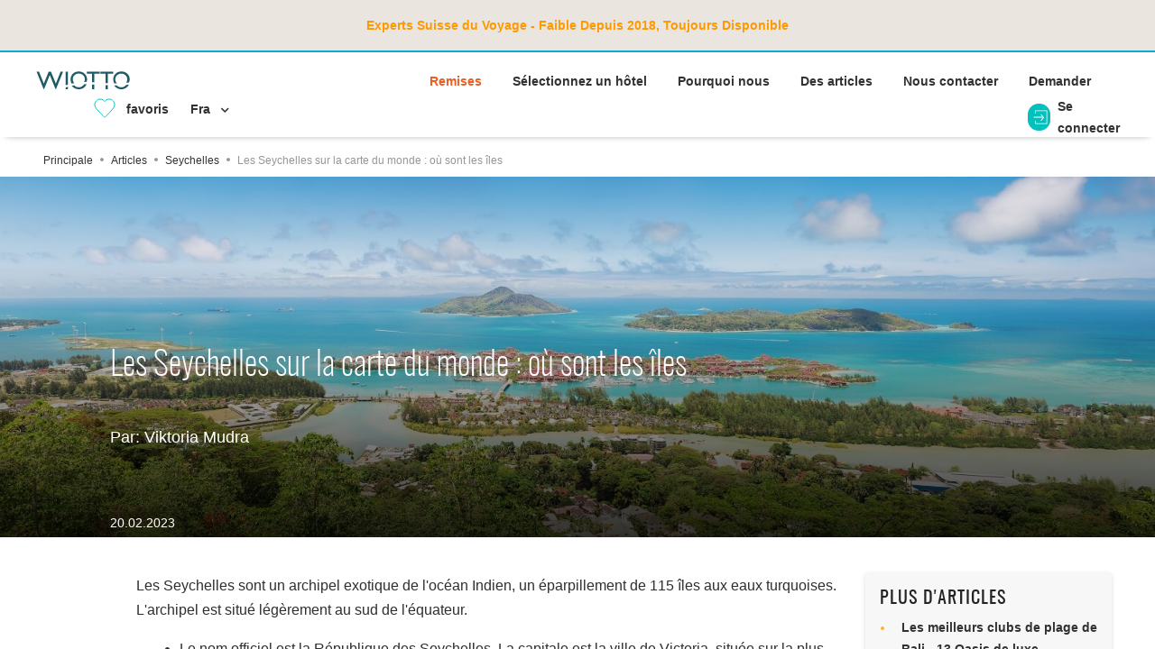

--- FILE ---
content_type: text/html; charset=UTF-8
request_url: https://wiotto.com/fr/article/where-are-seychelles-located
body_size: 8734
content:
<!DOCTYPE html>
<html lang="fr" xmlns="http://www.w3.org/1999/xhtml">
    <head>
        <meta http-equiv="Content-Type" content="text/html; charset=utf-8" />
        <meta name="viewport" content="width=device-width, initial-scale=1, maximum-scale=1, user-scalable=no">
        <meta http-equiv="Content-Language" content="fr" />
        <meta http-equiv="Expires" content="Tue, 20 Aug 1996 14:25:27 GMT" />
        
<meta property="og:title" content="Les Seychelles sur la carte du monde : où sont les îles" />
<meta property="og:image" content="https://wiotto.com{SITE_URL}/frontend/webcontent/images/crm-images/null/Seychelles-Located-Photo.jpg" />
<meta property="og:url" content="https://wiotto.com/fr/article/where-are-seychelles-located" />
<meta property="og:description" content="Les Seychelles sont un archipel exotique de l'océan Indien, un éparpillement de 115 îles aux eaux turquoises. L'archipel est situé légèrement au sud de l'équateur." />
<meta property="og:site_name" content="Wiotto.com" />

        <link rel="icon" href="https://wiotto.com/favicon.ico" type="image/x-icon" />
        <link rel="preload" href="/frontend/webcontent/fonts/proximanova-reg.woff" as="font" type="font/woff" crossorigin>
        <link rel="preload" href="/frontend/webcontent/fonts/proximanova-bold.woff" as="font" type="font/woff" crossorigin>
        <link rel="preload" href="/frontend/webcontent/fonts/oswald-regular.woff" as="font" type="font/woff" crossorigin>
        <link rel="preload" href="/frontend/webcontent/fonts/oswald-extralight.woff" as="font" type="font/woff" crossorigin>
        <link rel="preload" href="/frontend/webcontent/fonts/fa-solid-900.woff" as="font" type="font/woff" crossorigin>
        <link rel="preload" href="/frontend/webcontent/fonts/fa-regular-400.woff" as="font" type="font/woff" crossorigin>
        <link rel="preload" href="/frontend/webcontent/fonts/fa-brands-400.woff" as="font" type="font/woff" crossorigin>

        <title>Où sont les Seychelles sur la carte</title>
<meta name="description" content="Les Seychelles sont un archipel exotique de l'océan Indien, un éparpillement de 115 îles aux eaux turquoises. L'archipel est situé légèrement au sud de l'équateur."/>
                                    
<script type="text/javascript" src="https://wiotto.com/frontend/webcontent/combined/90ca2973b725d5070adaee7e768a02fbc5784bbb__2879__.js"></script>
                                    
                            
                <!-- dataLayer -->
                <script>
                    dataLayer = [
                        {"page":{"type":"Article","country":"Seychelles","region":"Others","nights":"Others","peoples":"Others","price":"Others","discount":"No discount","hotelName":"Others","date":"No data","passport":"No data","author":"Viktoria Mudra"},"user":{"loginStatus":"Not logged","userId":"Not logged"}}
                    ];
                </script>
                <!-- dataLayer -->
                <!-- Google Tag Manager -->
                <script>(function(w,d,s,l,i){w[l]=w[l]||[];w[l].push({'gtm.start': new Date().getTime(),event:'gtm.js'});var f=d.getElementsByTagName(s)[0], j=d.createElement(s),dl=l!='dataLayer'?'&l='+l:'';j.async=true;j.src='https://www.googletagmanager.com/gtm.js?id='+i+dl;f.parentNode.insertBefore(j,f);
                    })(window,document,'script','dataLayer','GTM-NNWNDZL');</script>
                <!-- End Google Tag Manager -->
            
                
        
            <script async src="https://www.googletagmanager.com/gtag/js?id=G-35EE87KZTS"></script>
            <script>
                window.dataLayer = window.dataLayer || [];
                function gtag(){dataLayer.push(arguments);}
                gtag('js', new Date());

                gtag('config', 'AW-708358610');

            </script>
        
    </head>

    <!-- Google tag (gtag.js) -->


    <body class="usd">


    <script  type="text/javascript">
    const NO_COOK_POPUP_PATH = '/hotels/indonesia|/hotels/seychelles|/rooms/indonesia|/rooms/seychelles';
    const COOKIE_CntrId_LIFE_TIME = '14400';
    </script>
        <style type="text/css">
            

            .latt-title {
                font-family: 'oswald', Arial, sans-serif !important;
                font-size: 37px !important;
                font-weight: 300 !important;
                line-height: 1.2 !important;
                color: #fff !important;
                margin: 0 0 30px 0 !important;
                display: block !important;
                max-width: 920px !important;
                min-height: 1.2em !important;
                font-display: swap;
                font-synthesis: none;
                height: auto;
                overflow: hidden;
            }
            /*.page-main-content-wrapper {*/
            /*    overflow-y: auto;*/
            /*    flex-direction: column;*/
            /*    transition: none !important;*/
            /*}*/
            /*.page-main-content {*/
            /*    flex-grow: 1;*/
            /*    contain: layout;*/
            /*}*/
            
        </style>
        <!-- End Critical CSS -->
        <script type="text/javascript">var dataPush = ["Article"];</script>
                    
                <!-- Google Tag Manager (noscript) -->
                <noscript><iframe src="https://www.googletagmanager.com/ns.html?id=GTM-NNWNDZL" height="0" width="0" style="display:none;visibility:hidden"></iframe></noscript>
                <!-- End Google Tag Manager (noscript) -->
            
                <div class="page-wrapper">
                            <div class="pt-3 pb-3 pl-3 pr-3 pl-lg-5 pr-lg-5 d-flex flex-wrap justify-content-center align-items-center covid">
                        <b><span style="color: #ff9900;"><strong  class="tooltip1">Experts Suisse du Voyage - Faible Depuis 2018, Toujours Disponible</strong></span>
</b>
                                                        </div>
                        <header>
                <div class="header-cnt navbar navbar-expand-sm p-3 pl-lg-5 pr-lg-5 d-flex flex-wrap justify-content-end align-items-center">
                                                                        <div class="mr-auto header-logo"><a href="/fr/search/result"> <img width="104" height="32" src="/frontend/webcontent/images/logo.svg" alt="logo" /> </a></div>
                                                                <div id="header-nav-menu" class="header-menu-block">
            <ul class="list-unstyled d-inline-block ">
                                                                                                                                                            <li class="col-10 pb-2 d-inline">
                                                                        <a class="font-weight-bold text-red"  href="https://wiotto.com/fr/promo">Remises</a>
                                </li>
                                                                                                                                                                                                <li class="col-10 pb-2 d-inline">
                                                                         <a class="font-weight-bold"  href="https://wiotto.com/fr/search/result">Sélectionnez un hôtel</a>
                                </li>
                                                                                                                                                                                                <li class="col-10 pb-2 d-inline">
                                                                         <a class="font-weight-bold"  href="https://wiotto.com/fr/custom/about-us">Pourquoi nous</a>
                                </li>
                                                                                                                                                                                                <li class="col-10 pb-2 d-inline">
                                                                         <a class="font-weight-bold"  href="https://wiotto.com/fr/articles/articles">Des articles</a>
                                </li>
                                                                                                                                                                                                <li class="col-10 pb-2 d-inline">
                                                                         <a class="font-weight-bold"  href="https://wiotto.com/fr/contact/contact-us">Nous contacter</a>
                                </li>
                                                                                                                                                                                                <li class="col-10 pb-2 d-inline">
                                                                         <a class="font-weight-bold"  href="https://wiotto.com/fr/request">Demander</a>
                                </li>
                                                                                                    </ul>
        </div>
        
                                            
                    <div id="navbarmain" class="collapse navbar-collapse header-content px-3 pl-sm-0 pr-sm-0" style="height: 30px">
                        <ul id="header-nav-bar"></ul>
                        <ul class="navbar-nav">
                                                                                                <li class="nav-item">
                                        <div id="header-favorites-block-wrapper"
     data-ajax-controller="FavoritesObject"
     data-ajax-method="render"
     data-ajax-result-element-id="header-favorites-block-wrapper"
     data-ajax-result-element-replace="true"
     data-ajax-send-element-event="init"
     data-ajax-callback="FavoritesObjectModule.highlightItems"
>
    <a href="#"
       onclick="FavoritesObjectModule.getPopupForFavorites();"        class="font-smaller pr-2 mr-1 favorites-nav-item" data-dismiss="modal" aria-label="Close">
<span class="d-none d-sm-inline-block pr-2 font-big align-top position-relative pl-4 line-height-1_2 favorites">
        <img alt="Add to favourite" src="/frontend/webcontent/system_images/heart-white.svg" width="24" height="20"
             class="btn-favoutite align-top"/>
        <img alt="Favourite" src="/frontend/webcontent/system_images/heart-green.svg" width="24" height="20"
             class="btn-favoutite-chosen align-top"/>
        <span class="favorites-count-wrapper">
                    </span>
    </span>
        <span class="font-weight-bold favorites-text">
        favoris
    </span>
    </a>
</div>
                                    </li>
                                                                    <li class="nav-item">
                                        
                                    </li>
                                                                    <li class="nav-item">
                                                                                                                                                                    <div class="dropdown language-dropdown">
    <a href="javascript:void(0);" data-toggle="dropdown" class="dropdown-toggle language-toggle">
        <span class="pr-2 font-weight-bold language-text" id="currLang" data-code="fr">Fra</span>
        <span class="fas fa-chevron-down font-smallest language-icon"></span>
    </a>
    <ul class="dropdown-menu">
                    <li class="dropdown-item dropdown-item-replace-val">
                <a href="https://wiotto.com/ru/article/where-are-seychelles-located" id="lang_ru" title="Рус" data-code="ru">Рус</a>
            </li>
                    <li class="dropdown-item dropdown-item-replace-val">
                <a href="https://wiotto.com/en/article/where-are-seychelles-located" id="lang_en" title="Eng" data-code="en">Eng</a>
            </li>
                    <li class="dropdown-item dropdown-item-replace-val">
                <a href="https://wiotto.com/fr/article/where-are-seychelles-located" id="lang_fr" title="Fra" data-code="fr">Fra</a>
            </li>
                                    </ul>
</div>
                                    </li>
                                                                                    </ul>
                    </div>
                                                                        <div id="header-authorization-block-wrapper" class="header-authorization-block-wrapper"
     data-ajax-controller="SignInObject"
     data-ajax-method="render"
     data-ajax-result-element-id="header-authorization-block-wrapper"
     data-ajax-result-element-replace="true"
     data-ajax-send-element-event="init"
>
</div>
<div id="header-login-block"
     data-ajax-controller="SignInObject"
     data-ajax-method="showLoginPopup"
     data-ajax-result-element-id="header-login-block-wrapper"
     data-ajax-result-element-replace="true"
     data-ajax-callback="AccountModule.afterSubmitLoginAction"
>
</div>
<div id="header-register-block"
     data-ajax-controller="SignInObject"
     data-ajax-method="showRegisterPopup"
     data-ajax-result-element-id="header-register-block-wrapper"
     data-ajax-result-element-replace="true"
     data-ajax-callback="AccountModule.afterSubmitRegisterAction"
>
</div>
<div id="header-account-block"
     data-ajax-controller="SignInObject"
     data-ajax-method="showAccountPopup"
     data-ajax-result-element-id="header-account-block-wrapper"
     data-ajax-result-element-replace="true"
     data-ajax-callback="AccountModule.afterSubmitAccountAction"
>
</div>
<div id="header-change-password-block"
     data-ajax-controller="SignInObject"
     data-ajax-method="showChangePasswordPopup"
     data-ajax-result-element-id="header-change-password-block-wrapper"
     data-ajax-result-element-replace="true"
     data-ajax-callback="AccountModule.afterSubmitChangePasswordAction"
>
</div>
                                                            </div>
            </header>


            <div class="page-main-content-wrapper">

                <div class="page-main-content">

                    <div class="content">
                        <div class="pc-main">
                                                                                                    <ol itemscope itemtype="https://schema.org/BreadcrumbList"
        class="breadcrumb-wrp page-main-content-cnt pt-3 pb-2 pl-3 pr-3 pl-lg-5 pr-lg-5 text-light-grey d-flex align-items-center flex-wrap font-small">
                                    <li itemprop="itemListElement" itemscope itemtype="http://schema.org/ListItem">
                    <a itemprop="item" href="https://wiotto.com">
                        <span itemprop="name">Principale</span>
                    </a>
                    <meta itemprop="position" content="1" />
                </li>
                <i class="fas fa-circle font-most-smallest pl-2 pr-2"></i>
                                                <li itemprop="itemListElement" itemscope itemtype="http://schema.org/ListItem">
                    <a itemprop="item" href="https://wiotto.com/fr/articles/articles" data-select-hotel="select-catalog">
                        <span itemprop="name">Articles</span>
                    </a>
                    <meta itemprop="position" content="2" />
                </li>
                <i class="fas fa-circle font-most-smallest pl-2 pr-2"></i>
                                                <li itemprop="itemListElement" itemscope itemtype="http://schema.org/ListItem">
                    <a itemprop="item" href="https://wiotto.com/fr/articles/articles-seychelles" data-select-hotel="select-catalog">
                        <span itemprop="name">Seychelles</span>
                    </a>
                    <meta itemprop="position" content="3" />
                </li>
                <i class="fas fa-circle font-most-smallest pl-2 pr-2"></i>
                                                <li><span>Les Seychelles sur la carte du monde : où sont les îles</span></li>
                        </ol>

                                                                                        <!-- Preload LCP image for optimal performance -->
<link rel="preload" as="image" href="https://wiotto.com/frontend/webcontent/images/crm-images/null/Seychelles-Located-Background.jpg" fetchpriority="high">
<div class="page-content page-content-article" style="min-height: 400px; position: relative; contain: layout style paint;">
    <!-- LCP image with high priority loading and explicit dimensions -->
    <img src="https://wiotto.com/frontend/webcontent/images/crm-images/null/Seychelles-Located-Background.jpg" alt="Les Seychelles sur la carte du monde : où sont les îles" class="lcp-hero-image" fetchpriority="high" loading="eager" decoding="sync" width="1920" height="1080">
    <div class="pc-main row w-100 pc-main-block" style="min-height: 205px; position: relative; z-index: 1;">
        <div class="col-12 col-lg-12 col-xl-10 pb-3 m-auto article-search-form-wrapper signIn-content">
            <div class="pcm-one-column w-100 pt-4 pb-4">
                <h1 class="latt-title text-white pb-1 text-left">Les Seychelles sur la carte du monde : où sont les îles</h1>
                                    <div class="text-white pb-4 pt-2 font-bigger font-md-big text-left" style="line-height: 30px">
                        <span class="text-white">Par: Viktoria Mudra</span>
                    </div>
                            </div>
        </div>
        <div class="col-12 col-lg-12 col-xl-10 m-auto article-search-form-wrapper signIn-content">
            <div class="pcm-one-column w-100 pt-1 pb-1">
                                    <div class="text-white text-left">
                        <span class="text-white">20.02.2023</span>
                    </div>
                            </div>
        </div>
    </div>
</div>
<div class="page-main-content-cnt pt-3 pl-3 pr-3 pl-lg-5 pr-lg-5">
    <div class="row flex-row-reverse flex-lg-row mb-3">
        <div class="col-12 col-lg-9 ">
            <div class="row pcm-content">
                <div class="col-12">
                    <div class="pcmrhdc-about pcmrhdc-appartments-block mt-4">
                                                    <div class="row pcmrhdc-text-list-wrapper flex-wrap-reverse flex-lg-wrap">
                                <div class="col-12 col-lg-12 pt-0 pb-3 content-html article-html">
                                    <div><p>Les Seychelles sont un archipel exotique de l'océan Indien, un éparpillement de 115 îles aux eaux turquoises. L'archipel est situé légèrement au sud de l'équateur.</p>
<ul>
<li>Le nom officiel est la République des Seychelles. La capitale est la ville de Victoria, située sur la plus grande île, Mahé.</li>
<li>Madagascar est située au sud-ouest des Seychelles.</li>
<li>Les Seychelles sont baignées par l'océan Indien et à la périphérie orientale - par la mer de Somalie.</li>
<li>Les pays voisins des Seychelles sont Zanzibar, les Comores, Mayotte et <a href="https://wiotto.com/fr/article/all-about-mauritius" target="_blank" rel="noopener noreferrer">Maurice</a>.</li>
</ul>
<div class="mb-4 mt-4 bg-light-green p-4 p-md-2 info-article-block border-radius-top border-radius-bottom"><a href="https://wiotto.com/fr/hotels/seychelles-82/" target="_blank" rel="noopener noreferrer">Réservez des hôtels aux Seychelles !</a></div>
<p><img src="/backend/webcontent/kcfinder/upload/images/Seychelles-Located-2(1).png" alt="Depositphotos" width="930" caption="false" /><br /><span style="color: #999999;"><br /></span></p>
<h2>Les Seychelles</h2>
<p>Les Seychelles sont divisées en deux groupes d'îles - externes et internes.</p>
<p><strong>Les îles intérieures </strong>sont situées dans la partie centrale de l'archipel des Seychelles. Il s'agit d'un rocher de granit, recouvert d'une végétation tropicale luxuriante. Cela ressemble à des jardins suspendus au-dessus de la mer.</p>
<p>Les îles intérieures occupent environ 50% de l'ensemble de l'archipel. Ils sont habités et toute la vie des Seychelles se concentre ici.</p>
<p><strong>Les îles extérieures </strong>sont des atolls d'origine corallienne. Ils ne sont pas aptes à la vie.</p>
<p>La République des Seychelles est divisée en 25 districts situés sur les îles intérieures. Les îles extérieures ne sont pas incluses dans cette division.</p>
<p>Le gros de l'infrastructure tombe sur l'île de Mahé. La zone métropolitaine se compose de 8 districts, 14 autres districts - occupe la partie rurale. Deux quartiers sont situés sur l'île de Praslin, et un sur l'île de La Digue.</p>
<p><img src="/backend/webcontent/kcfinder/upload/images/Seychelles-Located-1.jpg" alt="Depositphotos" width="930" height="780" caption="false" /><br /><span style="color: #999999;"><span style="font-weight: 400;">Seychelles sur la carte | </span>Depositphotos<br /><br /></span></p>
<h2>Climat aux Seychelles</h2>
<p>Aux Seychelles, l'été règne toute l'année, car le climat tropical ne permet pas au froid de se pencher sur ce coin du monde.</p>
<p>Mais l'hiver n'est pas le meilleur endroit pour se détendre ici en raison des averses et de l'humidité élevée.</p>
<p>Il y a de légers changements de température tout au long de l'année. Pendant la journée, la température moyenne est de +30C et la minimale de +20C. En hiver, les Seychelles pleuvent abondamment, mais sur certaines îles, elles le sont moins. L'humidité est élevée aux Seychelles, mais elle peut être plus faible dans les zones dominées par les alizés du sud-est.</p>
<p><img src="/backend/webcontent/kcfinder/upload/images/Seychelles-Located-2.jpg" alt="Depositphotos" width="930" caption="false" /><br /><span style="color: #999999;">Depositphotos<br /><br /></span></p>
<h2>Faits intéressants sur les Seychelles</h2>
<ul>
<li>Les Seychelles sont très petites. Nous pouvons affirmer avec certitude que le nombre de touristes par an est supérieur à la population locale. Seulement 82 000 personnes habitent sur les îles.</li>
<li>Seychelles - Est une République présidentielle.</li>
<li>La population des Seychelles est majoritairement composée de créoles (85%), issus de mariages mixtes des colonisateurs avec d'autres nationalités. Le reste de la population - Indiens, Arabes, Malgaches, quelques Chinois.</li>
<li>Près de 90% de la population est catholique, ce qui s'explique par l'origine de la population des Seychelles.</li>
<li>Les Seychelles ont leur propre monnaie : la roupie seychelloise (SCR). Cependant, les dollars américains sont utilisés et vous n'avez pas à vous soucier de changer de l'argent.</li>
<li>C'est un paradis pour les amateurs de plongée, où plus de 900 spécimens uniques vivent dans le royaume sous-marin.</li>
<li>Presque toute la vie du pays est concentrée sur l'île de Mahé et sa capitale, Victoria, qui est l'une des plus petites capitales du monde.</li>
<li>Les petites îles sont généralement occupées par des hôtels et sont privées. Aux Seychelles, comme aux Maldives, on adhère au <a href="https://wiotto.com/fr/article/maldives-day-use-hotels" target="_blank" rel="noopener noreferrer">concept d'une île - un hôtel</a>.</li>
</ul>
<div class="mb-4 mt-4 bg-light-green p-4 p-md-2 info-article-block border-radius-top border-radius-bottom">Ne manquez pas l'occasion de toucher à l'exotisme : <a href="https://wiotto.com/fr/hotels/seychelles-82/" target="_blank" rel="noopener noreferrer">réservez un hôtel aux Seychelles</a> !</div>
<p><img src="/backend/webcontent/kcfinder/upload/images/Seychelles-Located-4.jpg" alt="Depositphotos" width="930" caption="false" /><br /><span style="color: #999999;">Depositphotos</span></p></div>
                                 </div>
                            </div>
                         
                     </div>
                </div>
            </div>
        </div>
                    <div id="articleBlock" class="col-12 col-lg-3 mb-4 mt-4">
    <div class="row position-relative pcm-tickets">
        <div class="col-12 pcmt-ticket pcmt-empty">
            <div class="shadow p-3 h-100 border-radius-top bg-most-lightest-grey">
                <h2 class="pcmtt-title text-uppercase font-big mb-2">Plus d'articles</h2>
                <ul class="text-orange pl-3 mb-0">
                                            <li class="mb-1">
                            <a href="https://wiotto.com/fr/article/bali-best-beach-clubs" class="font-weight-bold d-flex align-items-center pl-2 mr-2 mr-sm-0">
                                <span class="d-sm-inline">Les meilleurs clubs de plage de Bali - 13 Oasis de luxe</span>
                            </a>
                        </li>
                                            <li class="mb-1">
                            <a href="https://wiotto.com/fr/article/tips-for-tourists-in-indonesia" class="font-weight-bold d-flex align-items-center pl-2 mr-2 mr-sm-0">
                                <span class="d-sm-inline">Conseils pour les touristes en Indonésie - comment éviter les vacances gâtées</span>
                            </a>
                        </li>
                                            <li class="mb-1">
                            <a href="https://wiotto.com/fr/article/yoga-studios-in-bali" class="font-weight-bold d-flex align-items-center pl-2 mr-2 mr-sm-0">
                                <span class="d-sm-inline">Yoga Studios à Bali - où attraper Zen sur l'île des Dieux</span>
                            </a>
                        </li>
                                            <li class="mb-1">
                            <a href="https://wiotto.com/fr/article/port-louis-capital-of-mauritius" class="font-weight-bold d-flex align-items-center pl-2 mr-2 mr-sm-0">
                                <span class="d-sm-inline">Port-Louis: tout sur la capitale de l'île Maurice</span>
                            </a>
                        </li>
                                            <li class="mb-1">
                            <a href="https://wiotto.com/fr/article/seychelles-honeymoon-hotels" class="font-weight-bold d-flex align-items-center pl-2 mr-2 mr-sm-0">
                                <span class="d-sm-inline">Hôtels de lune de miel aux Seychelles : 9 lieux paradisiaques</span>
                            </a>
                        </li>
                                            <li class="mb-1">
                            <a href="https://wiotto.com/fr/article/bali-best-eco-hotels" class="font-weight-bold d-flex align-items-center pl-2 mr-2 mr-sm-0">
                                <span class="d-sm-inline">Les meilleurs éco-hôtels de Bali : Top 12</span>
                            </a>
                        </li>
                                            <li class="mb-1">
                            <a href="https://wiotto.com/fr/article/seychelles-for-outdoor-activities" class="font-weight-bold d-flex align-items-center pl-2 mr-2 mr-sm-0">
                                <span class="d-sm-inline">Seychelles pour les activités de plein air - de la plongée à la jungle trekking</span>
                            </a>
                        </li>
                                            <li class="mb-1">
                            <a href="https://wiotto.com/fr/article/why-you-can-be-deported-from-bali" class="font-weight-bold d-flex align-items-center pl-2 mr-2 mr-sm-0">
                                <span class="d-sm-inline">Pourquoi vous pouvez être expulsé de Bali - plusieurs raisons principales</span>
                            </a>
                        </li>
                                            <li class="mb-1">
                            <a href="https://wiotto.com/fr/article/seychelles-hotels-with-best-panoramic-views" class="font-weight-bold d-flex align-items-center pl-2 mr-2 mr-sm-0">
                                <span class="d-sm-inline">Hôtels Seychelles avec les meilleures vues panoramiques</span>
                            </a>
                        </li>
                                            <li class="mb-1">
                            <a href="https://wiotto.com/fr/article/unesco-sites-in-indonesia" class="font-weight-bold d-flex align-items-center pl-2 mr-2 mr-sm-0">
                                <span class="d-sm-inline">Sites de l'UNESCO en Indonésie : temples, parcs et autres lieux étonnants</span>
                            </a>
                        </li>
                                    </ul>
            </div>
        </div>
    </div>
    <div class="row position-relative pcm-tickets">
        <div class="col-12 pcmt-ticket pcmt-empty">
            <div class="shadow p-3 h-100 border-radius-top bg-most-lightest-grey">
                                    <a id="linkBanner" href="https://www.booking.com/country/sc.html?aid=8039989"><img src="/frontend/webcontent/images/get-a-quote-wiotto.png" alt="wiotto.com"></a>
                            </div>
        </div>


    </div>
</div>
            </div>
                <div class="d-flex justify-content-between flex-wrap flex-md-nowrap mb-3">
    <h2 class="text-uppercase font-big">Mots clés:</h2>
</div>
<div class="col-8 pl-0 pr-0 pb-2">
    <div class="buttons-block">
                    <a href="https://wiotto.com/fr/tags/all-about-the-island" class="btn tags-btn">Tout sur l'île</a>
            </div>
</div>                <div class="d-flex justify-content-between flex-wrap flex-md-nowrap mb-5">
    <h2 class="text-uppercase font-big text-center w-100">Articles Liés </h2>
</div>
<div class="row pb-4 ml-0 mb-4 articles-block">
            <div class="col-12 col-sm-6 col-lg-4 small pb-3 pl-0 text-shadow-dark">
            <div class="position-relative h-100">
                <a class="text-white line-height-1" href="https://wiotto.com/fr/article/seychelles-all-about-islands">
                    <img class="w-100" src="https://wiotto.com/frontend/webcontent/images/crm-images/null/Seychelles-All-about-islands-Photo.jpg" alt="Seychelles - tout sur les îles">
                    <div class="position-absolute bottom left p-2 pt-4 w-100 dark-gradient">
                                                                                                                                        <div class="col-12 pl-0 pr-0 pb-2">
                                    <span onclick="window.location='https://wiotto.com/fr/articles/articles-seychelles';return false;" class="btn article-btn">Seychelles</span>
                                </div>
                                                                                                                                                                                                                                                                                                                                                                                                    <h3 class="normal-font mb-3 text-white">
                            <span class="text-white text-uppercase line-height-1">Seychelles - tout sur les îles</span>
                        </h3>
                        <div class="row pcmttd-price-wrapper mb-1 pt-1">
                                                                                                                                                    <span class="text-white font-small col-12 text-right">03.02.2023</span>
                                                    </div>
                    </div>
                </a>
            </div>
        </div>
            <div class="col-12 col-sm-6 col-lg-4 small pb-3 pl-0 text-shadow-dark">
            <div class="position-relative h-100">
                <a class="text-white line-height-1" href="https://wiotto.com/fr/article/seychelles-in-summer">
                    <img class="w-100" src="https://wiotto.com/frontend/webcontent/images/crm-images/null/Seychelles-in-summer-Photo-Small.jpg" alt="Les Seychelles en été : météo, coût des vacances, que faire, vacances">
                    <div class="position-absolute bottom left p-2 pt-4 w-100 dark-gradient">
                                                                                                                                        <div class="col-12 pl-0 pr-0 pb-2">
                                    <span onclick="window.location='https://wiotto.com/fr/articles/articles-seychelles';return false;" class="btn article-btn">Seychelles</span>
                                </div>
                                                                                                                                                                                                                                                                                                                                                                                                    <h3 class="normal-font mb-3 text-white">
                            <span class="text-white text-uppercase line-height-1">Les Seychelles en été : météo, coût des vacances, que faire, vacances</span>
                        </h3>
                        <div class="row pcmttd-price-wrapper mb-1 pt-1">
                                                                                                                                                    <span class="text-white font-small col-12 text-right">03.03.2023</span>
                                                    </div>
                    </div>
                </a>
            </div>
        </div>
            <div class="col-12 col-sm-6 col-lg-4 small pb-3 pl-0 text-shadow-dark">
            <div class="position-relative h-100">
                <a class="text-white line-height-1" href="https://wiotto.com/fr/article/seychelles-in-spring">
                    <img class="w-100" src="https://wiotto.com/frontend/webcontent/images/crm-images/null/Seychelles-in-Spring-Photo-Small.jpg" alt="Les Seychelles au printemps : météo, activités, vacances, bons plans">
                    <div class="position-absolute bottom left p-2 pt-4 w-100 dark-gradient">
                                                                                                                                        <div class="col-12 pl-0 pr-0 pb-2">
                                    <span onclick="window.location='https://wiotto.com/fr/articles/articles-seychelles';return false;" class="btn article-btn">Seychelles</span>
                                </div>
                                                                                                                                                                                                                                                                                                                                                                                                    <h3 class="normal-font mb-3 text-white">
                            <span class="text-white text-uppercase line-height-1">Les Seychelles au printemps : météo, activités, vacances, bons plans</span>
                        </h3>
                        <div class="row pcmttd-price-wrapper mb-1 pt-1">
                                                                                                                                                    <span class="text-white font-small col-12 text-right">29.03.2023</span>
                                                    </div>
                    </div>
                </a>
            </div>
        </div>
    </div>
    </div>

<style>
/* Prevent layout shifts in main containers */
.page-content-article {
    position: relative;
    overflow: hidden;

}
.pc-main-block {
    contain: layout;
    position: relative;
    z-index: 1;
}

/* Prevent font loading shifts */
.latt-title {
    font-display: swap;
    font-synthesis: none;
    /* Reserve space for title */
    min-height: 1.2em;
    line-height: 1.2;
}

/* LCP image optimization - prevent layout shifts */
.lcp-hero-image {
    position: absolute;
    top: 0;
    left: 0;
    width: 100%;
    height: 100%;
    object-fit: cover;
    object-position: center;
    z-index: 0;
    /* Prevent image from causing layout shifts */
    contain: layout;
    /* Ensure image loads without shifting */
    max-width: 100%;
    max-height: 100%;
}

/* Ensure content below hero has proper spacing */
.page-main-content-cnt {
    contain: layout;
}
</style>

<script type="text/javascript">
  var sliderObject = [];
</script>
<script src="/frontend/webcontent/js/slider/script.js" type="text/javascript" defer></script>

                        </div>
                    </div>

                    
                    <div id="carousel-popup" class="hotels-carousel-popup" style="display: none;"></div>
                </div>

                <footer>
                    <div class="footer-cnt pt-4 pb-3 pb-sm-5 pl-3 pr-3 pt-md-4 pb-md-5 pl-lg-5 pr-lg-5">
                        <div class="row pt-1">
                                                                                                                                                                                        <div class="col-12 col-md-2 font-weight-bold font-most-biggest text-white pb-3 line-height-1">WIOTTO</div>
                                                                    <div class="col-12 col-md-6">
                                                                                                    <div class="footer-menu-block">
                        <ul class="box list-unstyled footer-sitemap title-font">
                                                                                                                                                            <li class="col-10 pb-2">
                                        <a class="text-light-grey" href="https://wiotto.com/fr/custom/terms-and-conditions">Termes et conditions</a>
                                    </li>
                                                                                                                                <li class="col-10 pb-2">
                                        <a class="text-light-grey" href="https://wiotto.com/fr/custom/payment-options">Options de paiement</a>
                                    </li>
                                                                                                                                <li class="col-10 pb-2">
                                        <a class="text-light-grey" href="https://wiotto.com/fr/custom/cookies">Politique de confidentialité</a>
                                    </li>
                                                                                    </ul>
                    </div>
                                                                <div class="footer-menu-block">
                        <ul class="box list-unstyled footer-sitemap title-font">
                                                                                                                                                            <li class="col-10 pb-2">
                                        <a class="text-light-grey" href="https://wiotto.com/fr/custom/how-it-works">Comment ça fonctionne</a>
                                    </li>
                                                                                                                                <li class="col-10 pb-2">
                                        <a class="text-light-grey" href="https://wiotto.com/fr/article/maldives-questions-and-answers">Questions fréquemment posées</a>
                                    </li>
                                                                                    </ul>
                    </div>
                                                                <div class="footer-menu-block">
                        <ul class="box list-unstyled footer-sitemap title-font">
                                                                                                                                                            <li class="col-10 pb-2">
                                        <a class="text-light-grey" href="https://wiotto.com/fr/request">Demander</a>
                                    </li>
                                                                                                                                <li class="col-10 pb-2">
                                        <a class="text-light-grey" href="https://wiotto.com/fr/contact/contact-us">Nous contacter</a>
                                    </li>
                                                                                                                                <li class="col-10 pb-2">
                                        <a class="text-light-grey" href="https://wiotto.com/fr/custom/about-us">Pourquoi nous</a>
                                    </li>
                                                                                                                                <li class="col-10 pb-2">
                                        <a class="text-light-grey" href="https://wiotto.com/fr/promo">Remises</a>
                                    </li>
                                                                                                                                <li class="col-10 pb-2">
                                        <a class="text-light-grey" href="https://wiotto.com/fr/articles/articles">Des articles</a>
                                    </li>
                                                                                    </ul>
                    </div>
                                            <div class="footer-menu-block">
        <ul class="box list-unstyled footer-sitemap title-font">
            <li class="col-10 pb-2">
                <a href="#" class="text-light-grey" onclick="CookieObjectModule.getCookiesPopup()">Paramètres des cookies</a>
            </li>
                    </ul>
    </div>
</div>


                                                                    <div class="col-12 col-md-4 pt-2 pt-sm-0 d-flex justify-content-sm-center justify-content-center">
<div class="d-flex justify-content-center">
<div class="social-icon-block d-flex justify-content-sm-center align-items-center pb-4"><a href="https://www.facebook.com/wiottocom" target="_blank" class="d-flex align-items-center pl-2 mr-2 mr-sm-0" rel="noopener noreferrer"><img width="48" height="48" src="/frontend/webcontent/images/footer/facebook_social.png" alt="facebook" title="Facebook" /></a> <a href="https://www.instagram.com/wiottocom/" target="_blank" class="d-flex align-items-center ml-4 mr-2 mr-sm-0" rel="noopener noreferrer"><img width="48" height="48" src="/frontend/webcontent/images/footer/instagram_social.png" alt="instagram" title="Instagram" /></a> <a href="https://wa.me/41767901803?text=Je%20suis%20intéressé%20à%20réserver%20des%20vacances%20bientôt.%20Pourrais-vous%20m’aider%20s’il%20vous%20plaît?" target="_blank" class="d-flex align-items-center ml-4 mr-2 mr-sm-0" rel="noopener noreferrer"><img src="/frontend/webcontent/images/footer/whatsapp-100.png" alt="instagram" title="WhatsApp" width="50" height="50" /></a>   <a href="https://www.trustpilot.com/review/wiotto.com" target="_blank" rel="noopener noreferrer"><img src="/backend/webcontent/kcfinder/upload/images/images/trastpilot-logo.jpg" width="130" height="45" caption="false" /></a></div>
</div>
</div>
                                                                                                                </div>
                    </div>
                </footer>
            </div>
        </div>

        <div id="header-login-block-wrapper"></div>
        <div id="header-register-block-wrapper"></div>
        <div id="header-account-block-wrapper"></div>
        <div id="header-change-password-block-wrapper"></div>
        <div id="header-favorites-offer-register-block-wrapper"></div>

        
<link rel='stylesheet' type='text/css' href='https://wiotto.com/frontend/webcontent/combined/98bf936fe5d30e641103eed41f5262de595ae5ac__2879__.css'>

                                    





<link rel='stylesheet' type='text/css' href='https://wiotto.com/frontend/webcontent/combined/e4a22d6dd6d600b530694794059471d407ddc884__2879__.css'>
<link rel='stylesheet' type='text/css' href='https://wiotto.com/frontend/webcontent/combined/b8b48b42e9e5c68c6cdd0d086afbb4073c8e1184__2879__.css'>
                            


<script type="text/javascript" src="https://wiotto.com/frontend/webcontent/combined/3e8cb3affdbe387d43b872813a338efc0372c31b__2879__.js"></script>
<script type="text/javascript" src="https://wiotto.com/frontend/handlers/FormValidationRulesController.php?2879"></script>
<script type="text/javascript" src="https://wiotto.com/frontend/webcontent/combined/ba674dceab0f2024575fe6db0600caa24ef91f84__2879__.js"></script>
                            <div id="parent-cookies-accept-block"></div>
<div id="cookies-accept-block"
     data-ajax-controller="CookieObject"
     data-ajax-method="showCookiesPopup"
     data-ajax-result-element-id="parent-cookies-accept-block"
     data-ajax-result-element-replace="true"
     data-ajax-callback="CookieObjectModule.afterSubmitAction"
>
</div>
                    
        
<script type='text/javascript' src='https://wiotto.com/frontend/webcontent/combined/c513f8941a676db4cde65c0c44441ee707c38e20__2879__.js'></script>
    <script defer src="https://static.cloudflareinsights.com/beacon.min.js/vcd15cbe7772f49c399c6a5babf22c1241717689176015" integrity="sha512-ZpsOmlRQV6y907TI0dKBHq9Md29nnaEIPlkf84rnaERnq6zvWvPUqr2ft8M1aS28oN72PdrCzSjY4U6VaAw1EQ==" data-cf-beacon='{"version":"2024.11.0","token":"65c2ef290fe842e7a9a69f566ebbdc92","r":1,"server_timing":{"name":{"cfCacheStatus":true,"cfEdge":true,"cfExtPri":true,"cfL4":true,"cfOrigin":true,"cfSpeedBrain":true},"location_startswith":null}}' crossorigin="anonymous"></script>
</body>
</html>


--- FILE ---
content_type: text/css
request_url: https://wiotto.com/frontend/webcontent/combined/98bf936fe5d30e641103eed41f5262de595ae5ac__2879__.css
body_size: 440
content:
.slider-article{max-width:100%;position:relative;margin-top:36px}.slider-image{width:100%;height:auto}.slider-article .prev,.slider-article .next{height:119px;display:flex;justify-content:center;cursor:pointer;z-index:1;position:absolute;background:rgba(0,0,0,.3);width:40px;padding-top:36px;transition:0.6s ease;top:30%}.slider-article .prev:hover,.slider-article .next:hover{opacity:.5;background-color:#000}.prev span,.next span{display:block;height:40px;width:24px;background:url(/frontend/webcontent/system_images/arrow-point-to-right.png) no-repeat}.next span{background:url(/frontend/webcontent/system_images/arrow-point-to-left.png) no-repeat}.slider-article .next{border-radius:3px 0 0 3px;right:0}.slider-article .prev{border-radius:0 3px 3px 0}.slideText{margin:5px auto 12px auto;font-family:proxima-nova;font-size:13px;font-weight:400;font-stretch:normal;font-style:italic;line-height:1.67;letter-spacing:normal;text-align:center;color:#a7a7a7}.slider-dots{text-align:center}.slider-dots_item{cursor:pointer;height:12px;width:12px;margin:0 2px;background-color:#ddd;border-radius:50%;display:inline-block;transition:background-color 0.6s ease}.active,.slider-dots_item:hover{background-color:#aaa}.slider-article .item{-webkit-animation-name:fade;-webkit-animation-duration:1.5s;animation-name:fade;animation-duration:1.5s}@-webkit-keyframes fade{from{opacity:.4}to{opacity:1}}@keyframes fade{from{opacity:.4}to{opacity:1}}table.online-covid-table{width:100%;font-family:"Lucida Sans Unicode","Lucida Grande",Sans-Serif;text-align:left;margin:0 auto}table.online-covid-table th{font-size:18px;padding:10px;text-align:center}table.online-covid-table td{padding:10px;border:2px solid #e5e8ef}td.online-covid-name{border-bottom:0!important}table.online-covid-table tr{width:20%;padding:10px;display:inline-block}table.online-covid-table td{display:block!important}.online-covid-title{text-align:center;font-size:1.25rem;margin-bottom:.5rem;margin-top:1.5rem;letter-spacing:1px}table.online-covid-table :first-child tr{margin-left:50px}.covid-total-recovered{color:#15b85c!important}table.online-covid-table tr :nth-child(2){height:70px}

--- FILE ---
content_type: text/css
request_url: https://wiotto.com/frontend/webcontent/combined/b8b48b42e9e5c68c6cdd0d086afbb4073c8e1184__2879__.css
body_size: 19083
content:
footer{box-sizing:border-box;background:#232323;color:#969696;position:relative;z-index:2;line-height:1.3}.footer-sitemap a:hover{color:#fff}.pf-main{max-width:1400px;padding:40px 10px 0 10px;box-sizing:border-box;margin:0 auto;font-size:13px;border-top:1px solid #e9e9e9}.pfm-top{display:flex;justify-content:space-between}.pfm-bottom{width:100%;display:inline-block}.pfmt-web{font-weight:700;font-size:22px;text-transform:uppercase;color:#eb5d25;margin-right:7px;float:left;line-height:34px}.pfmt-text{font-size:11px;color:#b0adad;display:flex}.pfmt-text>div{margin-right:55px;text-transform:uppercase}.pfmt-text>div a,.pfmt-text>div a:hover{color:inherit;text-decoration:none}.pfmt-image{display:flex}.pfmt-image{display:flex}.pfmt-image>div{margin-left:44px}.pfmb-left{width:50%}.pfmb-right{width:50%}.pfmbl-menu{float:left;width:100%;margin-bottom:25px}.pfmbl-menu-item{float:left;margin-left:13px;padding-left:13px;border-left:1px solid #a8a8a8;text-decoration:none;color:#e2461e;font-size:16px;text-transform:uppercase}.pfmbl-menu-item:first-child{border-left:0;margin-left:0;padding-left:0}.pfmbl-copyright{font-size:12px}.pfmbr-text{float:right;font-size:12px;text-align:right;padding-right:38px}.pfmbr-subscription{width:100%;float:left}.pfmbs-label{float:right;margin-right:10px;line-height:32px}.pfmbs-btn{font-family:'hurme_geometric_sans_2SBd';height:40px;width:100%;display:inline-block;box-sizing:border-box;line-height:39px;padding:0 10px;background-color:#a08264;color:#fff;font-size:13px;text-transform:uppercase;text-decoration:none;letter-spacing:1px;transition:background-color 0.2s ease-in-out}.pfmbs-btn:hover{background-color:#6dd0c2}.pfmbs-input{float:right;margin-right:15px;height:32px;line-height:28px}.list-block{font-family:'oswald';color:#232323;line-height:1;background:#eae5df;font-weight:500!important;overflow:hidden}.list-block ul{display:flex;justify-content:center;flex-wrap:nowrap;flex-direction:row;list-style-type:none;margin-bottom:2.5rem!important}.list-block .icon-check{height:46px}.more-btn{border:solid 1px #a7a7a7!important}.more-btn:hover{box-shadow:0 0 5px #979797;color:#303030}.latt-title{font-size:60px;font-display:swap;font-synthesis:none;min-height:44px}.subscribe-block{box-shadow:none;background:#d3eeec url(../system_images/decor.svg) center top;background-size:cover}.subscribe-block .btn{padding:0 28px}.article-home-block{background:#f7f7f7}.prevSlide span,.nextSlide span{display:block;height:40px;width:24px;background:url(../system_images/arrow-point-to-right.png) no-repeat}.nextSlide span{background:url(../system_images/arrow-point-to-left.png) no-repeat}.nextSlide,.prevSlide{cursor:pointer;z-index:1;position:absolute;background:rgba(0,0,0,.3);top:25%;width:40px;height:120px;transition:0.6s ease;padding-top:40px;padding-left:8px}.nextSlide{right:0}.hot-places-slider .nextSlide,.hot-places-slider .prevSlide{cursor:pointer;z-index:1;position:absolute;background:rgba(0,0,0,.3);width:40px;padding-top:36px;transition:0.6s ease;top:10%}.hot-places-slider{opacity:0;visibility:hidden;transition:opacity 1s ease;-webkit-transition:opacity 1s ease}.hot-places-slider.slick-initialized{visibility:visible;opacity:1}.list-block-row{width:68%;margin:0 auto}.hot-places-slider .slick-slide{margin:0 13px}.hot-places-slider .slick-list{margin:0 -13px}.article-home-block .slick-slide{margin:0 8px}.article-home-block .slick-list{margin:0 -8px}.articles-slider-block a{outline:none}.center-block .btn:hover{box-shadow:0 0 5px #ffb228}.center-block .square-img div{border-radius:0}.center-block .center-block-text{margin-top:5rem}.center-block .flex-row-reverse .more-detail-block{text-align:left!important}.center-block :not(.flex-row-reverse) .center-block-text{margin-left:3.6rem!important}.center-block .center-block-text h2{font-size:23px}.center-block .center-block-text p{margin-bottom:.5rem}.center-block .center-block-text h2{margin-bottom:.8rem}.center-block .center-block-img{padding-right:0!important}.center-block .center-block-title{margin-left:4.5em}.center-block .center-block-img-item{padding-left:1rem}@media (max-width:1200px){.list-block-row{width:100%}.center-block .center-block-img{padding-right:15px!important}.list-block li{flex:0 0 100%;max-width:100%}.center-block .center-block-title,.center-block :not(.flex-row-reverse) .center-block-text{margin-left:0!important}.center-block .center-block-text,.center-block :not(.flex-row-reverse) .center-block-text{margin-top:0}}@media (max-width:767.98px){.center-block .center-block-img{padding-left:0!important;padding-right:0!important}.center-block .center-block-img-item{padding-left:15px!important;padding-right:15px!important}.latt-title{font-size:36px}.center-block-text .more-detail-block,.center-block .flex-row-reverse .more-detail-block{text-align:center!important}}.nav-item.nav-link.active{border-color:#02c0bb #02c0bb #02c0bb}.nav-tabs{border-bottom:1px solid #02c0bb}ul.list-group-popular-seo{display:list-item;width:100%;list-style-type:none}ul.list-group-popular-seo>li{list-style-type:none}ul.list-group-popular-seo a{font-family:'proxima-nova'!important;font-size:14px;color:#a7a7a7}ul.list-group-popular-seo a:hover{color:#02c0bb}ul.list-group-popular-seo li{text-align:left;width:24%;display:inline-block}a.nav-item{font-family:'proxima-nova'!important;font-size:14px;font-weight:700}.general-destination{padding-top:55px}@media (max-width:575.98px){ul.list-group-popular-seo li{width:49%}}.search-form.row,.search-form.row .row{margin-left:-.125rem;margin-right:-.125rem}.search-form.row [class*="col-"]{padding-left:.125rem;padding-right:.125rem}.search-form-wrapper{order:3}.home-search-form-wrapper{max-width:980px}.article-search-form-wrapper{max-width:1300px;contain:layout style paint}.phm-main{max-width:98vw;margin:auto}.phmm-title{font-size:45px;color:#fff;font-weight:700;margin-bottom:14px;text-transform:uppercase;text-shadow:2px 2px 0 #e56937,-2px -2px 0 #7accc8}.phmm-text{margin:20px 0 25px 0;font-size:20px;color:#fff;text-transform:uppercase}.phmm-search-block-wrapper{margin:0 auto;border-radius:10px;padding:0;background:none;box-sizing:border-box}.phmm-search-block{background:#d3eeec;border-radius:8px}.ui-autocomplete{background-color:#fff!important;border:2px solid #0bacd3!important;border-radius:0!important;color:#a3a3a3!important;line-height:25px!important;padding:12px 20px!important;box-shadow:0 0 1px rgba(0,0,0,.2);text-align:left;position:absolute;top:2px;left:0;right:0;margin:0;list-style:none;z-index:10;border-radius:4px!important}.ui-menu .ui-menu-item.ich-line{cursor:pointer;line-height:20px;min-height:20px;margin:10px 0;background:url(../system_images/palm-tree.svg) no-repeat left;background-size:20px auto;padding-left:33px}#order-form-loader{width:100%;height:100%;position:absolute;top:0;left:0;background:url(../images/landing/loader.gif) no-repeat center center;z-index:2}.ich-line-header{background-position:right 0}.order-ich-line-header{background:none}.ichl-resort{color:#302f2d;font-weight:700;font-size:14px;font-family:'proxima-nova'}.ichl-country{color:#a3a3a3;padding-left:5px}.ich-line-from{cursor:pointer;width:100%;float:left;line-height:20px;margin:4px 0}.ui-autocomplete.help-info{min-width:100%;display:table;min-height:52px}.ich-line a,.ich-line-from a{display:inline-block!important;width:100%;float:left;padding:0!important;border:0!important;font-size:14px!important}.ich-line a.ui-corner-all,.ich-line a.ui-state-focus,.ich-line-from a.ui-corner-all{background:none!important}.phmmsb-line input{margin-left:0}.phmmsb-line .select-list input{border:1px solid #c4c4c4;border-radius:4px;vertical-align:top}.input-from-wrapper{position:relative;margin-left:7px}.input-from{background-image:url(../system_images/place.png);width:243px;display:none}.search-class-select{width:137px}.persons-select{z-index:2}.persons-select .custom-text{width:214px}.persons-select .select-list{position:absolute;display:none}.persons-select .select-list li:hover{list-style-image:none;cursor:auto}.persons-select .select-list li.person-title{text-align:center;color:#eb5d25!important;font-style:italic;border-top:1px solid #cbcbcb;padding-top:5px!important;margin:5px 0!important;display:none}.person-counter-minus,.person-counter-plus{color:#36aea8;font-size:32px;height:26px;line-height:26px;text-align:center;width:26px;cursor:pointer;margin-right:5px;border:1px solid #02c0bb;border-radius:4px;display:inline-block;vertical-align:middle;color:#232323}.person-counter-minus{font-size:22px;line-height:22px}.person-counter-plus{margin-left:5px;margin-right:0}.person-input{width:56px}.phmmsb-line .persons-select .select-list{top:42px}.phmmsb-line .date-range-calendar{left:50%;transform:translate3d(-50%,0,0);border:2px solid #0bacd3;border-radius:4px}.help-info .loading{width:100%;height:48px;position:absolute;top:0;left:0;background:url(/frontend/webcontent/images/landing/loader.gif) no-repeat center center;z-index:2;background-size:40px auto}.search-form .ui-menu .ui-menu-item a{line-height:1.2}.btn-mobile-show-search{width:20px;height:20px;display:inline-block;background:url(../system_images/search.svg) no-repeat center center;background-size:20px auto;transform:scaleX(-1)}@media (min-width:768px){#homePageSearchForm #country-autocomplete-wrapper .ui-menu-block{min-width:456px}}@media (max-width:768px){.hot-place-foto-block{min-height:320px!important}}@media (min-width:1300px){.hot-place-foto-block{min-height:273px!important}}.hot-place-foto-block{min-height:252px}@media (max-width:768px){.best-for-foto-block{}}@media (min-width:1300px){.best-for-foto-block{}}.best-for-foto-block{padding-left:1px;padding-right:1px}img.best-for-image{width:300px}@media (max-width:768px){.hot-place-foto-block-similar{min-height:252px!important}}@media (min-width:1300px){.hot-place-foto-block-similar{min-height:145px!important}}.hot-place-foto-block-similar{min-height:145px}#homePageSearchForm #country-autocomplete-wrapper .ui-autocomplete li{text-align:left}.link-hot-place{outline:none}.link-hot-place span{font-family:Oswald!important;font-size:18px;padding-top:15px;height:3em}.link-hot-place-similar span{font-family:Oswald!important;font-size:18px;padding-top:15px;color:#323133;font-weight:400}.link-hot-place-similar a{color:#323133;font-weight:400}.hot-place-price-del{font-size:medium}.hot-place-type-hotel{font-family:proxima-nova!important;font-size:12px;color:#000}.hot-place-country{font-family:proxima-nova!important;font-size:14px;color:#a7a7a7}.hot-place-price{font-family:proxima-nova!important;font-size:20px;font-weight:700;padding-top:15px}.hot-place-price-similar{font-family:proxima-nova!important;font-size:20px;font-weight:700}.hot-place-name{font-family:Oswald!important;font-size:24px}.select-honeymoon{border-top-width:0;height:40px;border-bottom-width:0}.link-best-for-you span{font-family:Oswald!important;font-size:18px;padding-top:4px;color:#323133;font-weight:400}.best-for-you-slider{margin-top:8px}.list-block-best-for-you{font-family:'oswald';color:#232323;line-height:1;font-weight:500!important;overflow:hidden}.link-best-for-you{justify-content:center}.list-block-row{justify-content:center}.checkbox-wrapper.checkbox-btn-wrapper a+span+span{position:relative;padding:0 8px;line-height:25px;min-width:26px;text-align:center;color:#a7a7a7;transition:color 0.2s ease-in-out}.checkbox-wrapper.checkbox-btn-wrapper a+span:after{content:none}.checkbox-wrapper.checkbox-btn-wrapper a:checked+span+span{color:#fff}.search-banner{display:flex;justify-content:center;background-color:#FFDB00}.search-banner img{width:150px}.text-darkest-grey{color:#232323!important}.border-darkest-grey{border-color:#232323!important}.bg-darkest-grey{background-color:#232323!important}.text-dark-grey{color:#302f2d!important}.border-dark-grey{border-color:#302f2d!important}.bg-dark-grey{background-color:#302f2d!important}.text-grey{color:#555555!important}.border-grey{border-color:#555555!important}.bg-grey{background-color:#555555!important}.text-light-grey{color:#969696!important}.border-light-grey{border-color:#969696!important}.bg-light-grey{background-color:#969696!important}.text-lightest-grey{color:#a7a7a7!important}.border-lightest-grey{border-color:#a7a7a7!important}.bg-lightest-grey{background-color:#a7a7a7!important}.text-most-lightest-grey{color:#f7f7f7!important}.border-most-lightest-grey{border-color:#f7f7f7!important}.bg-most-lightest-grey{background-color:#f7f7f7!important}.border-most-lightest-grey91{border-color:#e8e8e8!important}.text-light{color:#f3f3f3!important}.bg-light{background-color:#f3f3f3!important}.border-light{border-color:#f3f3f3!important}.text-green{color:#02c0bb!important}.border-green{border-color:#02c0bb!important}.bg-green{background-color:#02c0bb!important}.text-light-green{color:#d3eeec!important}.border-light-green{border-color:#d3eeec!important}.bg-light-green{background-color:#d3eeec!important}.text-light-green-opacity{color:rgba(211,238,236,.4)!important}.border-light-green-opacity{border-color:rgba(211,238,236,.4)!important}.bg-light-green-opacity{background-color:rgba(211,238,236,.4)!important}.text-white-opacity{color:rgba(255,255,255,.4)!important}.border-white-opacity{border-color:rgba(255,255,255,.4)!important}.bg-white-opacity{background-color:rgba(255,255,255,.4)!important}.text-orange{color:#ffb228!important}.border-orange{border-color:#ffb228!important}.bg-orange{background-color:#ffb228!important}.text-red{color:#eb5d25!important}.border-red{border-color:#eb5d25!important}.bg-red{background-color:#eb5d25!important}@media (min-width:768px){.bg-md-white{background-color:#ffffff!important}}.hotels-page header{box-shadow:none;background:#d3eeec url(../system_images/decor.svg) center top;background-size:cover}.hotels-page .header-search-form-wrapper{display:none}@media (min-width:768px){.hotels-page .header-search-form-wrapper{display:block!important}}.pcmr-top.tabs-cnt:empty{margin:0;padding:0}.small-selects-wrapper .custom-text{width:100%!important}.hotels-page:not(.room-page) .pcm-tickets{display:none}.pcm-tickets{display:flex}.pcm-tickets.fixed{position:fixed!important}.pcm-tickets:not(.fixed){top:auto!important;bottom:auto!important}@media (max-width:991.98px){.pcm-tickets.fixed{position:relative!important;top:auto!important;bottom:auto!important}}@media (min-width:992px){.pcm-tickets.fixed{width:calc(25% - 1.05rem)}.non-touch-device .pcm-tickets.fixed{width:calc(25% - 1.3rem)}}@media (min-width:1366px){.pcm-tickets.fixed,.non-touch-device .pcm-tickets.fixed{width:325px}}.pcmrh-item{border-radius:4px}.pcmrhic-favourite{top:11px;right:30px;z-index:1}@media (min-width:768px){.pcm-left{width:302px;flex-shrink:0}}@media(min-width :480px){.hotel-photo-size{max-height:325px}}@media (min-width:992px){.pcmrh-item .rotator-container{border-top-left-radius:4px;border-bottom-left-radius:4px}.hotel-photo-size{max-height:250px}}.hotel-price-filtered-hide,.hotel-region-filtered-hide,.hotel-star-filtered-hide,.hotel-room-filtered-hide,.hotel-villa-filtered-hide,.hotel-feature-filtered-hide,.hotel-nophoto-filtered-hide,.hotel-transfer-filtered-hide{position:absolute;width:1px!important;height:1px;margin:-1px;border:0;padding:0;clip:rect(0 0 0 0);overflow:hidden}.ok_hotel_region>span{text-decoration:underline}.feature-hidden{display:none}.dropbtn{background-color:#fff;color:#02c0bb;font-size:18px;border:none}.dropdown{position:relative}.dropdown-content{display:none;min-width:160px}.feature_angle{-moz-transition:all .1s linear;-webkit-transition:all .1s linear;transition:all .1s linear}.feature_angle.down{-moz-transform:rotate(180deg);-webkit-transform:rotate(180deg);transform:rotate(180deg)}.pcmrhdcab-form-line:last-of-type{border-bottom:0!important;margin-bottom:0!important}.trip-advisor-counntry-icon{height:30px;width:30px;line-height:30px;border-radius:50%;flex-shrink:0}.pcmrhdccbcc-line-buttons{margin:0 30px;position:relative}.pcmrhdccbcc-line-buttons .slick-arrow{position:absolute;left:-30px;text-indent:-2000px;width:30px;height:100%;border:0;background:transparent url(../system_images/arrows-sprite.png) no-repeat 10px -150px}.pcmrhdccbcc-line-buttons .slick-arrow.slick-next{left:auto;right:-30px;background-position:-18px -150px}.pdp-image-wrp{position:relative;height:0;padding-top:60%;cursor:pointer}.pdp-image-small-wrp{position:relative;height:0;padding-top:59.5%;cursor:pointer}.pdp-image-wrp .pdp-image,.pdp-image-small-wrp .pdp-image{position:absolute;width:100%;height:100%;left:0;top:0}.pdp-image-small-wrp.last .pdp-image:before{content:'';position:absolute;top:0;left:0;bottom:0;right:0;background-color:rgba(0,0,0,.4)}.pdp-image-small-wrp.last span{top:0;left:0}.pdp-images-list,.pdp-thumbs-list,.pdp-room-images-list,.pdp-room-thumbs-list{width:100vw;height:100%;transition:opacity 0.2s ease-in-out}#imagespopup .modal-body div,.imagesroompopup .modal-body div,.imagesroompopup .modal-body-images-room,#imagespopup .modal-body-images-list{height:100%}.pdp-image,.pdp-thumb,.pdp-room-image,.pdp-room-thumb{background-repeat:no-repeat;background-position:center center;background-size:cover}.pdp-thumb,.pdp-room-thumb{margin:0 8px;width:60px!important;height:60px!important;cursor:pointer}.pdp-thumbs-list .slick-slide,.pdp-room-thumbs-list .slick-slide{height:60px}.slick-current .pdp-thumb,.slick-current .pdp-room-thumb{border:1px solid #02c0bb}.pdp-images-list .slick-prev,.pdp-images-list .slick-next,.pdp-room-images-list .slick-prev,.pdp-room-images-list .slick-next,.rc-list .slick-prev,.rc-list .slick-next{position:absolute;left:0;top:0;height:100%;width:30px;cursor:pointer;z-index:1;transform:none}.pdp-images-list .slick-prev.slick-disabled,.pdp-images-list .slick-next.slick-disabled,.rc-list .slick-prev.slick-disabled,.rc-list .slick-next.slick-disabled,.pdp-room-images-list .slick-prev.slick-disabled,.pdp-room-images-list .slick-next.slick-disabled{opacity:.4}.pdp-images-list .slick-next,.pdp-room-images-list .slick-next,.rc-list .slick-next{left:auto;right:0}.pdp-images-list .slick-prev:after,.pdp-images-list .slick-next:after,.pdp-room-images-list .slick-prev:after,.pdp-room-images-list .slick-next:after,.rc-list .slick-prev:after,.rc-list .slick-next:after{content:'';position:absolute;left:0;top:calc(50% - 15px);height:30px;width:30px;background:url(../system_images/arrows-sprite.png) no-repeat 10px -310px;z-index:1;cursor:pointer}.pdp-images-list .slick-prev:before,.pdp-images-list .slick-next:before,.pdp-room-images-list .slick-prev:before,.pdp-room-images-list .slick-next:before,.rc-list .slick-prev:before,.rc-list .slick-next:before{content:'';position:absolute;left:0;top:0;bottom:0;width:30px;z-index:1;cursor:pointer;transition:box-shadow 0.2s ease-in-out;opacity:1}.pdp-images-list:hover .slick-prev:before,.pdp-images-list:hover .slick-next:before,.pdp-room-images-list:hover .slick-prev:before,.pdp-room-images-list:hover .slick-next:before,.rc-list:hover .slick-prev:before,.rc-list:hover .slick-next:before{box-shadow:inset 30px 0 10px -10px rgba(0,0,0,.4)}.pdp-images-list:hover .slick-next:before,.pdp-room-images-list:hover .slick-next:before,.rc-list:hover .slick-next:before{box-shadow:inset -30px 0 10px -10px rgba(0,0,0,.4)}.pdp-images-list .slick-next:after,.pdp-room-images-list .slick-next:after,.rc-list .slick-next:after{left:auto;right:0;background-position:-19px -310px}.pdp-images-list .slick-next:before,.pdp-room-images-list .slick-next:before,.rc-list .slick-next:before{left:auto;right:0}.pcmrhdc-rotator .row{margin-left:-5px;margin-right:-5px}.pcmrhdc-rotator .row>div{padding-left:5px;padding-right:5px}.room-page .pcmrhdc-calendar-block .modal-header{padding-top:0}.room-page .pcmrhdc-calendar-block .modal-header *{color:#302f2d!important}.room-page .pcmrhdc-calendar-block .modal-header,.room-page .pcmrhdc-calendar-block .modal-body{padding-left:0!important;padding-right:0!important}.btn-booking-details-wrapper{min-height:56px}.btn-booking-details-wrapper.fixed .btn{position:fixed;top:58px;left:0;z-index:2;border-radius:0}.order-page .btn-booking-details-wrapper.fixed .btn{top:66px}.imagesroompopup .name-images-room-popup{margin-left:3rem}@media (max-width:991.98px){.pcm-tickets-wrapper{display:none}#popuporderdetailsbody .shadow{box-shadow:none!important}#mobile-booking-button,#ref-mobile-booking-button{color:#e7fae5}}#imagespopup .pdp-image,.pdp-room-image{background-size:contain;cursor:pointer}.rcl-item .pdp-room-image{cursor:move}@media (max-width:767.98px){#imagespopup .pdp-image,.pdp-room-image{background-size:cover;cursor:default}#mobile-booking-button,#ref-mobile-booking-button{color:#e7fae5}}#mobile-booking-button,#ref-mobile-booking-button{color:#e7fae5}.hidden_in_room{display:none}#mapModal{top:15%}img.map{margin-left:auto;margin-right:auto;height:120px}@media (max-width:767.98px){img.map{float:inherit}}button.uni-onrequest{font-size:small;height:25px;line-height:27px}.set-max-height{max-height:210px}.done select{display:none;height:1px;width:1px;border:none;background:none;padding:0;margin:0;position:relative;left:-2px;z-index:-10;outline:none;visibility:hidden}.select-list{position:absolute;right:0;border:2px solid #0bacd3;border-radius:4px}.custom-select{z-index:1;float:left;height:auto!important;padding:0!important;border:none!important}.custom-select:not(.w-100){width:auto!important}.custom-select:not(.persons-select) *{-webkit-user-select:none;-khtml-user-select:none;-moz-user-select:none;-ms-user-select:none;-o-user-select:none;user-select:none}.open_list{z-index:10}.open-list .custom-text{border:2px solid #0bacd3;border-radius:4px}.custom-select ul,.custom-select li{margin:0;padding:0;list-style:none}.custom-select,.custom-select ul{position:relative}.custom-select .select-list{box-shadow:0 0 1px rgba(0,0,0,.2)}.select-list{min-width:100%;box-sizing:border-box}.custom-select .custom-text{cursor:pointer;display:inline-block;white-space:nowrap;text-overflow:ellipsis;overflow:hidden;text-align:left;background-image:url(/frontend/webcontent/js/Selectik/arrow.png);background-position:right 18px;background-repeat:no-repeat;position:relative}.custom-select.persons-select .custom-text{background-image:none}.hotels-page .custom-select .custom-text{background-color:#02c0bb;color:#ffffff!important;background-image:url(/frontend/webcontent/js/Selectik/arrow-white.png)}.hotels-page #homePageSearchForm .custom-select .custom-text{background-image:none;background-color:#fff;color:#495057!important}.form .custom-select .custom-text:before{content:none}.small-selects-wrapper .custom-select .custom-text{background-position:right 13px;color:#000}.custom-select.open_list .custom-text,.custom-select .custom-text:hover{background-position:right -23px}.custom-select.open-list .custom-text{line-height:36px;padding-left:8px}.small-selects-wrapper .custom-select.open_list .custom-text,.small-selects-wrapper .custom-select .custom-text:hover{background-position:right -28px}.custom-select.open_list .custom-text{background-position:right -65px;border-color:#81b9bf}.small-selects-wrapper .custom-select.open_list .custom-text{background-position:right -70px}.custom-select li{cursor:pointer;box-sizing:border-box;-moz-box-sizing:border-box;-webkit-box-sizing:border-box;white-space:nowrap;text-align:left;color:#a3a3a3}.custom-select li:first-child{border-top:0}.select-scroll{position:absolute;right:2px;top:2px;z-index:2}.default-scroll ul{overflow-y:scroll}.custom-scroll{overflow:hidden}.scroll-drag{display:block;position:absolute;left:1px;cursor:pointer}.disable *{cursor:default!important}.custom-select{font-size:14px}.custom-select .custom-text,.custom-select.disable span.custom-text:hover,.pg-first,.pg-last,.pg-next,.pg-prev{float:left;height:40px;line-height:40px;padding:0 30px 0 10px;background-color:#fff;box-sizing:border-box;border-radius:4px;position:relative}.form .custom-select .custom-text,.form .custom-select.disable span.custom-text:hover{padding-left:16px}.small-selects-wrapper .custom-select .custom-text,.small-selects-wrapper .custom-select.disable span.custom-text:hover{height:32px;line-height:32px}.select-list{top:42px;left:0;right:auto;line-height:25px;padding:0 0 0 10px;background-color:#fff;color:#dedede}.small-selects-wrapper .select-list{top:32px}.select-list.custom-scroll{padding:3px 12px 3px 12px}.select-list li{margin-left:17px}.select-list .selected,.select-list li:hover{color:#36aea8;list-style-image:url(/frontend/webcontent/js/Selectik/sign.png);margin-left:17px}.select-list li.disabled{color:#CCC;cursor:default}.select-scroll{background-color:#efefef;width:12px;-webkit-border-radius:2px;-moz-border-radius:2px;border-radius:2px}.scroll-drag{top:0;width:10px;background-color:#dbd8d1;-webkit-border-radius:2px;-moz-border-radius:2px;border-radius:2px}.maxlength .scroll-drag:after{display:block;font-size:14px;position:relative;left:50%;top:50%;margin:-14px 0 0 -4px}.custom-select .hover{color:#FFF}.disable{opacity:0.5!important}div.datepicker{position:relative;font-size:14px;width:196px;height:147px;position:absolute;cursor:default;top:0;left:0;display:none}.datepickerContainer{position:absolute}.datepickerBorderT,.datepickerBorderB,.datepickerBorderL,.datepickerBorderR,.datepickerBorderTL,.datepickerBorderTR,.datepickerBorderBL,.datepickerBorderBR{display:none}.datepickerHidden{display:none}div.datepicker table{border-collapse:collapse}div.datepicker a{color:black;text-decoration:none;cursor:default;outline:none}div.datepicker table td{text-align:center;padding:0;margin:0}div.datepicker th{text-align:center;color:#666;font-weight:400;padding:0}div.datepicker tbody a{display:block}.datepickerDays a{width:20px;line-height:16px;height:16px;padding-right:2px}.datepickerYears a,.datepickerMonths a{width:39px;line-height:36px;height:36px;text-align:center}.datepickerMonths td:first-child a,.datepickerMonths td:last-child a,.datepickerYears td:first-child a,.datepickerYears td:last-child a{width:38px}td.datepickerNotInMonth a{color:#666}tbody.datepickerDays td.datepickerSelected{background:#136A9F}tbody.datepickerDays td.datepickerNotInMonth.datepickerSelected{background:#17384d}tbody.datepickerYears td.datepickerSelected,tbody.datepickerMonths td.datepickerSelected{background:#17384d}div.datepicker td.datepickerSelected a{color:white}div.datepicker a:hover,div.datepicker a:hover{color:#88c5eb}div.datepicker td.datepickerNotInMonth a:hover{color:#999}.datepickerSpace div{width:20px}.datepickerBlock{vertical-align:top}a.datepickerGoNext,a.datepickerGoPrev,a.datepickerMonth{text-align:center;height:20px;line-height:20px;float:left}div.datepicker th a.datepickerGoNext,div.datepicker th a.datepickerGoPrev{width:20px;color:#666;display:none}div.datepicker th a.datepickerMonth{width:114px;display:block}div.datepicker .datepickerFirstView th a.datepickerGoPrev,div.datepicker .datepickerLastView th a.datepickerGoNext{display:block}div.datepicker th a.datepickerMonth{margin-left:20px}div.datepicker .datepickerFirstView th a.datepickerMonth{margin-left:0}table.datepickerViewDays tbody.datepickerMonths,table.datepickerViewDays tbody.datepickerYears{display:none}table.datepickerViewMonths tbody.datepickerDays,table.datepickerViewMonths tbody.datepickerYears,table.datepickerViewMonths tr.datepickerDoW{display:none}table.datepickerViewYears tbody.datepickerDays,table.datepickerViewYears tbody.datepickerMonths,table.datepickerViewYears tr.datepickerDoW{display:none}td.datepickerDisabled a,td.datepickerDisabled.datepickerNotInMonth a{color:#555}td.datepickerDisabled a:hover{color:#333}div.datepicker tbody.datepickerDays td.datepickerSpecial a{background:#700;color:white}div.datepicker tbody.datepickerDays td.datepickerSpecial.datepickerSelected a{background:#a00}tbody.datepickerDays td.datepickerNotInMonth.datepickerSelected{background-color:transparent}div.datepicker td.datepickerNotInMonth a span{display:none}div.datepicker td.datepickerNotInMonth a:hover span{display:none}.datepicker{background-color:#fbf8f1;border:1px solid #f5f3f4;border-radius:5px 5px 5px 5px;padding:10px}.datepickerSpace div{width:2px}div.datepicker th{background-color:#fefefe;border:0}.date-range-calendar div.datepicker th{background-color:#fff;border-width:0 0 1px 0}div.datepicker th .datepickerGoPrev{float:left}div.datepicker th .datepickerGoNext{float:right}div.datepicker th a.datepickerGoNext,div.datepicker th a.datepickerGoPrev{width:24px;background:transparent url(/frontend/webcontent/system_images/arrows-sprite.png) no-repeat -22px -152px;cursor:pointer}div.datepicker th a.datepickerMonth{font-weight:400;width:calc(100% - 48px)!important;color:#232323;width:110px;text-transform:uppercase;letter-spacing:1px}div.datepicker th a.datepickerGoPrev{background-position:6px -152px}.date-range-simple-calendar-static{padding:16px 16px 9px 16px;background:#fff;background-color:#fff;box-shadow:0 0 1px rgba(0,0,0,.2);border:2px solid #0bacd3;border-radius:4px}div.datepicker th{color:black;font-family:'oswald'}div.datepicker table thead tr.datepickerDoW th{border-bottom:0;height:50px;color:#232323;border-left-width:0!important;border-right-width:0!important}.room-page div.datepicker table thead tr.datepickerDoW th{border-left-width:2px!important;border-right-width:2px!important}div.datepicker table thead tr.datepickerDoW th:first-child,div.datepicker table thead tr.datepickerDoW th:last-child{color:#df5f2d}div.datepicker a,div.datepicker a:hover{color:black}div.datepicker table.datepickerViewDays,div.datepicker table.datepickerViewMonths,div.datepicker table.datepickerViewYears{background-color:#fefefe}.date-range-calendar div.datepicker table.datepickerViewDays,.date-range-calendar div.datepicker table.datepickerViewMonths,.date-range-calendar div.datepicker table.datepickerViewYears{background-color:#fff}.date-range-calendar div.datepicker table{border-collapse:initial}div.datepicker table tbody.datepickerDays{border-collapse:initial}div.datepicker table tbody.datepickerDays td{position:relative}div.datepicker table tbody.datepickerDays tr td:first-child{border-left:1px solid transparent}div.datepicker table tbody.datepickerDays tr td:last-child{border-right:1px solid transparent}tbody.datepickerDays td.datepickerSelected,tbody.datepickerDays td.datepickerSelectedForView{background-color:#fff}tbody.datepickerDays td.datepickerSelected.first,tbody.datepickerDays td.datepickerSelectedForView.first{background-color:#02c0bb;z-index:1}tbody.datepickerDays td{border-top:1px solid transparent;border-bottom:1px solid transparent}tbody.datepickerDays tr.datepickerTrHasSelected td.datepickerSelected,tbody.datepickerDays tr.datepickerTrHasSelected td.datepickerSelectedForView,tbody.datepickerDays td.hover{border-top-color:#02c0bb;border-bottom-color:#02c0bb}tbody.datepickerDays tr.datepickerTrHasSelected td.datepickerSelected:first-of-type,tbody.datepickerDays tr.datepickerTrHasSelected td.datepickerSelected.first,tbody.datepickerDays tr.datepickerTrHasSelected td.datepickerSelected.datepickerFirstDayOfMonth,tbody.datepickerDays tr.datepickerTrHasSelected td.datepickerSelectedForView:first-of-type,tbody.datepickerDays tr.datepickerTrHasSelected td.datepickerSelectedForView.first,tbody.datepickerDays tr.datepickerTrHasSelected td.datepickerSelectedForView.datepickerFirstDayOfMonth,div.datepicker table tbody.datepickerDays tr td.hover:first-child,div.datepicker table tbody.datepickerDays tr td.hover.datepickerFirstDayOfMonth{border-left:1px solid #02c0bb;border-top-left-radius:5px;border-bottom-left-radius:5px}tbody.datepickerDays tr.datepickerTrHasSelected td.datepickerSelected.datepickerSelectedSingle.first:not(.datepickerSelectedForView){border-top-left-radius:0;border-bottom-left-radius:0}tbody.datepickerDays tr.datepickerTrHasSelected td.datepickerSelected:last-of-type,tbody.datepickerDays tr.datepickerTrHasSelected td.datepickerSelected.last,tbody.datepickerDays tr.datepickerTrHasSelected td.datepickerSelected.datepickerLastDayOfMonth,tbody.datepickerDays tr.datepickerTrHasSelected td.datepickerSelectedForView:last-of-type,tbody.datepickerDays tr.datepickerTrHasSelected td.datepickerSelectedForView.last,tbody.datepickerDays tr.datepickerTrHasSelected td.datepickerSelectedForView.datepickerLastDayOfMonth,div.datepicker table tbody.datepickerDays tr td.hover:last-child,div.datepicker table tbody.datepickerDays tr td.hover.datepickerLastDayOfMonth{border-right:1px solid #02c0bb;border-top-right-radius:5px;border-bottom-right-radius:5px}tbody.datepickerDays td.datepickerSelected.first,tbody.datepickerDays td.datepickerSelected.last,tbody.datepickerDays td.datepickerSelectedForView.first,tbody.datepickerDays td.datepickerSelectedForView.last{position:relative}div.datepicker td.datepickerNotInMonth{border:0!important}tbody.datepickerDays td.datepickerSelected.first a span,tbody.datepickerDays td.datepickerSelected.first label,tbody.datepickerDays td.datepickerSelectedForView.first a span,tbody.datepickerDays td.datepickerSelectedForView.first label{color:#ffffff!important}div.datepicker td.datepickerFuture a{color:#302f2d}div.datepicker tbody.datepickerDays td:hover{background-color:#9ae2da;color:#fff}div.datepicker tbody.datepickerDays td:not(.datepickerSelected):hover{border-right-color:#02c0bb}div.datepicker tbody.datepickerDays td.hover:hover:not(.last){background-color:#9ae2da!important}div.datepicker td.datepickerToday a{font-weight:700}.datepickerYears a,.datepickerMonths a{width:42px}.datepickerMonths td:first-child a,.datepickerYears td:first-child a{width:39px}div.datepicker td.datepickerSelected a,div.datepicker td.datepickerSelectedForView a{color:#000}div.datepicker td.datepickerNotInMonth a span,div.datepicker td.datepickerNotInMonth:hover a span{display:block;color:#a7a7a7!important;font-weight:400}div.datepicker td.datepickerDisabled:not(.datepickerNotInMonth) a span,div.datepicker td.datepickerDisabled:not(.datepickerNotInMonth):hover a span{display:block;color:#a3a3a3!important}.room-page div.datepicker td.datepickerDisabled.datepickerSelected.first:not(.datepickerNotInMonth) a span,.room-page div.datepicker td.datepickerDisabled.datepickerSelected.first:not(.datepickerNotInMonth):hover a span,.room-page div.datepicker td.datepickerDisabled.datepickerSelectedForView.first:not(.datepickerNotInMonth) a span,.room-page div.datepicker td.datepickerDisabled.datepickerSelectedForView.first:not(.datepickerNotInMonth):hover a span{color:#df5f2d!important}.date-range-calendar{position:absolute;top:42px;left:-186px;z-index:3}.date-range-calendar.calendar-marged-left{left:0}.date-range-calendar .datepickerSpace,.date-range-simple-calendar-static .datepickerSpace{background:#fff;width:30px}.date-range-calendar .datepicker{width:323px!important;height:137px!important}.date-range-simple-calendar{position:absolute;top:64px;left:-1px;width:100%;border:1px solid #f5f3f4;background-color:#bcf7e6;padding-bottom:75px;z-index:2}.date-range-calendar{padding:16px 16px 9px 16px;background:#fff;background-color:#fff;box-shadow:0 0 1px rgba(0,0,0,.2);border:2px solid #0bacd3;border-radius:4px}.date-range-calendar .datepicker{width:638px!important;height:285px!important;padding:0;border:0}@media (max-width:767.98px){.date-range-calendar{left:0}.date-range-calendar .datepicker{width:100%!important}}.date-range-simple-calendar .datepicker{width:160px!important;height:187px!important;z-index:1;padding:0;border:0;border-bottom:1px solid #f5f3f4!important}.date-range-simple-calendar-static .datepicker{width:100%!important;height:330px!important;padding:0;border:0;border-radius:0}.datepickerContainer{width:100%!important;height:100%!important}div.datepicker table{width:100%;height:100%;table-layout:fixed;border-collapse:initial}div.datepicker .datepickerDays a{width:100%;padding:0}div.datepicker .datepickerDays a span{width:100%;box-sizing:border-box;text-align:center;height:27px;float:left;font-weight:700}.date-range-calendar div.datepicker .datepickerDays a span{padding-top:5px}.datepickerBlock table thead tr:first-child th{height:28px;text-align:center;vertical-align:top}.date-range-calendar-info{margin:0 -16px;height:31px;background:#fff;line-height:36px;text-align:left;border-top:1px solid #d3eeec}.drci-arrival,.drci-nights{color:#a3a3a3;margin:0 10px 0 40px;position:relative;font-size:12px;line-height:16px;display:inline-block}.drci-arrival:before,.drci-nights:before{content:'';position:absolute;left:-23px;top:0;height:16px;width:16px;float:left;background:#6abab1;border-radius:50%}.drci-nights:before{background:#d8ece9}.drci-nights>span{padding-right:5px}tbody.datepickerDays td label{font-family:'oswald';color:#02c0bb;font-size:11px;line-height:11px;position:absolute;left:0;right:0;text-align:center}.date-range-calendar tbody.datepickerDays td label{display:none}.date-range-simple-calendar tbody.datepickerDays td label{display:inline-block;padding-left:7px;width:45px}.date-range-calendar .datepickerBlock{width:48%;border:0}.calendar-popup-hidden-link{display:none}.date-range-top-info{width:100%;float:left;box-sizing:border-box;padding:10px 40px;font-weight:700;line-height:20px;text-align:center;border-bottom:1px solid #c4c4c4}.date-range-inputs{width:100%;float:left;padding:4px 0;text-align:center;border-bottom:1px solid #c4c4c4;background-color:#fbf8f1}.tooltip-cnt{box-sizing:border-box;position:relative;width:18px;height:18px;border-radius:50%;background-color:rgba(167,167,167,.5);border:1px solid #efefef;text-decoration:none;display:inline-block;text-align:center;font-size:10px;line-height:16px;font-weight:700;cursor:pointer;transition:border-color 0.2s ease-in-out,background-color 0.2s ease-in-out;flex-shrink:0}.tooltip-cnt.request{width:90px;border-radius:0%;background-color:inherit;border:none;text-align:left;color:#ee5f5b;font-size:12px}.tooltip-cnt:hover{color:#6dd0c2;border-color:#6dd0c2;background-color:#6dd0c2}.tooltip-cnt:hover:after{color:#6dd0c2}.tooltip-cnt:before{content:'i';color:#fff}.request:hover{background-color:inherit}.tooltip-cnt:before{content:initial;color:initial}.tooltip{background:#fff;padding:10px 10px 10px 20px;box-shadow:0 0 2px 1px rgba(160,130,100,.5);position:absolute;left:50px;top:-100%;display:none;z-index:1000;text-align:left;min-width:188px;color:#302f2d;opacity:1}.tooltip-after+.tooltip-cnt .tooltip{left:50px}.tooltip.tooltip-left{left:auto!important;right:30px}.tooltip:before,.tooltip:after{content:'';position:absolute;top:calc(50% - 12px);right:auto;left:-12px;width:0;height:0;border-style:solid;border-width:12px 12px 12px 0;border-color:transparent rgba(255,255,255,1) transparent transparent}.tooltip:before{left:-13px;border-right-color:rgba(160,130,100,.5)}.tooltip.tooltip-left:before,.tooltip.tooltip-left:after{left:auto;right:-12px;border-width:12px 0 12px 12px;border-color:transparent transparent transparent #fbf8f1}.tooltip.tooltip-left:before{right:-13px;border-left-color:#c4c4c4}.tooltip h3{color:#000;font-size:14px;margin-bottom:12px}.tooltip ul{list-style:none;padding:0;margin:0}.tooltip li,.pcmrhdc-list li{list-style-image:url(../system_images/sign.png);margin:7px 0 7px 17px;font-weight:400}.pcmtt-direction .tooltip-cnt{margin-top:4px;float:right}@-moz-document url-prefix(){.pcmtt-direction .tooltip-cnt{line-height:12px}}.page-overlay{display:none;background-color:#000;height:100%;width:100%;position:absolute;left:0;top:0;z-index:1100}.page-popup{display:none;z-index:1110;position:absolute;box-shadow:0 0 1px 0 rgba(255,255,255,.3)}.popup-closebtn{position:absolute;cursor:pointer;top:-5px;right:-14px;background:url(../system_images/close-btn.png);height:25px;width:26px}.popup-small-closebtn{top:8px;right:10px;height:17px;width:17px;background-position:0 -32px}.popup-closebtn-hidden{display:none}.pc-main{max-width:100%;min-width:320px;margin:0 auto;position:relative}.pcm-image-line{width:100%;float:left}.pcm-title{padding-bottom:40px;margin-top:20px;margin-bottom:20px;border-bottom:1px solid #f6f6f6}.pcm-2images-line-item{width:50%;float:left;position:relative;overflow:hidden;background-color:#000}.pcm-3images-line-item{width:33.33%;float:left;position:relative;overflow:hidden;background-color:#000}.pcmil-desc{position:absolute;height:100%;width:100%}.pcm-image-line img{width:100%;float:left;-webkit-transition:all 1s ease;-ms-transition:all 1s ease;transition:all 1s ease}.pcm-2images-line-item:hover img,.pcm-3images-line-item:hover img{-webkit-transform:scale(1.1);-ms-transform:scale(1.1);transform:scale(1.1);-ms-transition:all 0.5s ease;-webkit-transition:all 0.5s ease;transition:all 0.5s ease;opacity:.6}.pcmild-title{font-weight:700;font-size:45px;line-height:45px;width:100%;box-sizing:border-box;padding:0 10% 5px 10%;margin-bottom:-5px;margin-top:15%}.pcmild-title-small{text-align:center;margin-top:22%}.pcmild-country{font-size:22px;line-height:45px;width:100%;box-sizing:border-box;padding:0 10%}@media screen and (max-width:1200px){.pcmttd-city2{display:none}}@media screen and (min-width:1200px){.pcmild-title{margin-top:110px}.pcmild-title-small{margin-top:95px}.pcm-image-line img{float:none;position:absolute;top:-9999px;bottom:-9999px;left:-9999px;right:-9999px;margin:auto;width:100%}.pcm-2images-line-item{height:360px}.pcm-3images-line-item{height:256px}}@media screen and (max-width:1025px){.pcmild-title{font-size:38px}}.pcmild-price{font-size:20px;line-height:52px;position:absolute;bottom:3px;left:5px;padding:0 5px 0 17px;background:url(../images/home/price-cnt.png) no-repeat 10px 10px;color:#fff;margin-right:10px;min-width:136px;text-align:center;padding:10px 0 10px 10px;border-radius:10px 0 0 10px}.pcmild-price:after{content:'';position:absolute;top:1px;right:-27px;background:url(../images/home/price-cnt.png) no-repeat -283px center;height:51px;width:17px;padding:10px 10px 10px 0;border-radius:0 10px 10px 0}.pcmrb-pager-bg{width:100%;height:32px;background:#007ccf;float:left;position:relative;z-index:1}.page-seo{width:100%;float:left;min-width:946px;background:#0b7883;background:-webkit-linear-gradient(to right,#0b7883,#6abab1);background:-ms-linear-gradient(to right,#0b7883,#6abab1);background:linear-gradient(to right,#0b7883,#6abab1);padding:46px 0 40px 0}.ps-main{min-width:320px;max-width:1400px;padding:0 10px;box-sizing:border-box;margin:0 auto;color:#8e8e8d;text-align:justify}.psm-item-wrapper{width:50%;float:left;text-align:center}.psm-item{width:360px;display:inline-block}.psmi-image{max-width:100px;margin-right:15px;float:left}.psmi-image{max-width:100%}.psmi-text{overflow:hidden}.psmit-number{font-size:30px;line-height:30px;font-weight:700;margin-right:12px;color:#eb5d25}.psmit-word{font-size:16px;line-height:30px;text-transform:uppercase;color:#fff}.psmit-text{width:100%;float:left;font-size:20px;line-height:24px;color:#fff;text-align:left}.ez-hide{opacity:0;filter:alpha(opacity=0)}.ez-checkbox{background:transparent url(../system_images/checkBoxSprite.png) no-repeat -24px 0;display:inline-block;width:20px;height:20px;margin-right:12px;vertical-align:middle}.ez-radio{background:transparent url(../system_images/checkBoxSprite.png) no-repeat left 0;display:inline-block;width:16px;height:16px;margin-right:7px;vertical-align:middle;margin-top:-2px}.radio-block .ez-radio{height:19px;width:19px;background-position:-76px -2px;margin-top:-6px}.radio-block.green .ez-radio{background-position:-52px -2px}.ez-checkbox:hover{background-position:-24px -26px;cursor:pointer!important}.ez-radio:hover{background-position:left -23px;cursor:pointer}.radio-block .ez-radio:hover{background-position:-76px -28px}.radio-block.green .ez-radio:hover{background-position:-52px -28px}.ez-checkbox input:hover,.ez-radio input:hover{cursor:pointer}.ez-checked,.ez-checked:hover{background-position:-24px -52px}.ez-checked+span{font-family:'hurme_geometric_sans_2SBd';color:#a08264}.ez-selected,.ez-selected:hover{background-position:left -46px}.radio-block .ez-selected,.radio-block .ez-selected:hover{background-position:-76px -54px}.radio-block.green .ez-selected,.radio-block.green .ez-selected:hover{background-position:-52px -54px}.hotels-page .ph-top,.signIn-page .ph-top{background:#fff}.hotels-page .ph-top{height:150px}.signIn-page.page-content{background-size:cover}.signIn-page h1{color:#8f8f8f;font-size:11px;line-height:1;letter-spacing:1px;margin-bottom:5px;font-family:'hurme_geometric_sans_2SBd'}.pcmocmbil-logo{margin-bottom:20px}.hotels-page .ph-middle{margin-top:0;height:40px;background:#fff}.phm-breadcrumb{min-width:320px;max-width:1400px;padding:0 10px;box-sizing:border-box;margin:0 auto}.phmb-cnt{padding:0;margin:0;list-style:none;display:flex}.phmbc-item{flex-grow:1;border-width:1px 0 1px 0;border-style:solid;border-color:#f2f2f2;background-color:#f2f2f2;height:38px;color:#a3a3a3;line-height:38px;font-size:11px;position:relative;cursor:pointer;text-transform:uppercase;font-family:'hurmegeometricsans2_regularRg';letter-spacing:1px}.phmbc-item.selected{color:#fff;background:#a08264;border-color:#a08264;margin-left:11px;cursor:default;font-family:'hurme_geometric_sans_2SBd'}.phmbc-item:before{content:'';position:absolute;z-index:2;top:-1px;right:-10px;width:0;height:0;border-style:solid;border-width:20px 0 20px 11px;border-color:transparent transparent transparent #f2f2f2}.phmbc-item:after{content:'';position:absolute;z-index:1;top:-1px;right:-13px;width:0;height:0;border-style:solid;border-width:20px 0 20px 13px;border-color:transparent transparent transparent #fff}.phmbc-item:last-child:before,.phmbc-item:last-child:after{content:none}.phmbc-item.selected:before{content:'';position:absolute;top:-1px;right:auto;left:-11px;height:40px;width:11px;background:#a08264;z-index:0;border:0}.phmbc-item.selected:after{border-left-color:#a08264}.phmbc-item:first-child{border-radius:3px 0 0 3px;border-left-width:1px}.phmbci-link{display:inline-block;height:100%;padding:0 16px 0 27px;color:#a3a3a3;text-decoration:none}.phmbc-item.selected .phmbci-link{color:#fff;padding-left:16px}.phmbc-item:first-child .phmbci-link{padding-left:16px}.phmbci-digit{font-size:11px;line-height:38px;margin:0 6px 0 0;font-family:'hurme_geometric_sans_2SBd'}.phmbc-item.selected .phmbci-digit{color:#fff}.hotels-page .pc-main-terms{padding:0}.hotels-page .page-content{color:#706a69}.pcm-tickets.loading:after{content:'';width:100%;height:calc(100% - 44px);top:22px;left:0;position:absolute;background:url(/frontend/webcontent/images/landing/loader.gif) no-repeat center center;border-radius:10px}.right .pcm-tickets.loading:after{width:calc(100% - 16px);left:16px}.pcm-tickets.fixed.loading:after{top:0;height:100%}.price-included-list ul{list-style:none;padding:0;margin:0}.price-included-list ul>li{margin-bottom:.25rem}.pcmt-ticket>*:empty{display:none}.pcmt-ticket>*:last-child{margin-bottom:0!important;border-bottom:0}.pcml-price-block.line-after h2{float:none}.pcmtt-direction{display:table}.pcmtt-direction,.pcmtt-icons{width:100%;line-height:20px}.pcmtt-direction-line-wrapper{display:table-cell}.pcmtt-direction-line{float:left}.pcmtt-icons{margin-top:20px}.pcmttd-type{margin-top:1px;font-size:12px;line-height:22px;display:table-cell;vertical-align:middle;white-space:nowrap}.pcmttd-label{font-size:12px;color:#a3a3a3;margin-right:8px}.pcmttd-hotel{font-weight:700;margin-right:5px}.pcmttd-country{margin-right:10px}.pcmttd-city2{margin-right:1px}.pcmttd-date{font-size:12px;float:left;margin-left:30px;line-height:20px}.pcmttd-date:first-child{margin-left:0}.pcmttd-date:before{content:'';width:15px;height:22px;float:left;background:transparent url(../system_images/right-arrow-green.png) no-repeat left center;margin-right:10px;-webkit-transform:rotate(180deg);-moz-transform:rotate(180deg);-o-transform:rotate(180deg);-ms-transform:rotate(180deg);transform:rotate(180deg)}.pcmttd-date:first-child:before{-webkit-transform:rotate(0deg);-moz-transform:rotate(0deg);-o-transform:rotate(0deg);-ms-transform:rotate(0deg);transform:rotate(0deg)}.pcmttd-class{float:left;height:18px;line-height:14px;border-radius:10px;background:#6abab1;color:#fff;margin-right:13px;margin-top:2px;padding:0 13px}.pcmttd-icon{max-height:22px;margin-right:5px}.pcmttd-nights{margin-right:7px}.pcmttd-price{margin-right:5px}.pcm-filters-selected{margin-bottom:15px}.pcm-filters-selected .btn{margin-bottom:5px;margin-right:8px}.room-page .pcm-left{margin-top:32px}.pcm-right{flex-grow:1}.pcm-right-teams{float:left;width:calc(100% - 448px)}.right .pcm-tickets{width:23%;padding-left:24px;padding-right:24px;padding-top:160px;min-width:0}.right .pcm-tickets:not(.fixed){top:0!important}.right .pcm-tickets.fixed{left:auto;right:0;top:10px!important;margin-top:0;padding:0 0 0 16px;box-shadow:none;background:transparent;z-index:1}.right .pcm-content{margin-top:20px}.right .pcmt-ticket{width:100%!important}#transferBasket,#meetingBasket{display:block}.pcml-filters-block{background:#f5f5f5;box-shadow:0 0 5px rgba(0,0,0,.3);padding:10px 10px 5px 10px;box-sizing:border-box;width:100%;float:left;border-radius:5px;margin-bottom:18px}.pcml-filters-block .custom-select{margin-bottom:18px}.pcmlfb-show-more{width:calc(100% + 20px);height:23px;float:left;cursor:pointer;position:relative;background:#eaeaea;margin:10px 0 0 -10px}.pcmlfb-show-more:before{content:'';position:absolute;margin:auto;top:0;bottom:0;left:0;right:0;width:14px;height:9px;background:transparent url(../system_images/arrows-sprite.png) no-repeat -31px -80px}.pcml-filters-block .checkboxes-wrapper.opened+.pcmlfb-show-more:before{background-position:0 -80px}.line-after{position:relative}.buttons-block .btn,.buttons-block .btn-inactive{margin:0 9px 10px 0}.line-after h2{padding-right:7px;position:relative;z-index:1}.btn-filters-toggle{width:17px;height:17px;float:right;border:1px solid #efefef;box-sizing:border-box;border-radius:9px;position:relative;cursor:pointer}.btn-filters-toggle:before,.btn-filters-toggle:after{content:'';position:absolute;top:0;bottom:0;right:0;left:0;margin:auto;width:9px;height:1px;background:#a9a5a5}.btn-filters-toggle:after{content:none;width:1px;height:9px}.btn-filters-toggle.collapsed:after{content:''}.pcmlpb-label:after{content:':'}.pcmlpb-cnt{height:30px}.pcmlpb-cnt.pcmlbb-bedrooms{height:50px}.star{width:24px;height:23px;float:left;margin-left:10px;background:url(../system_images/stars.png) no-repeat -34px 0}.star:hover,.star.hover,.star.active{background-position:0 0;cursor:pointer}.star:first-child{margin-left:0}.star-plus{width:14px;margin:0 -5px 0 5px;background-position:-85px 0}.star-plus:hover,.star-plus.hover,.star-plus.active{background-position:-65px 0}.tabs-cnt{padding-bottom:10px;margin-bottom:10px}.pcmrt-sorting{float:right}.pcmrt-sort-asc-desc{width:21px;height:20px;background:url(../system_images/sort.png);float:left;margin:6px 10px 0 0;cursor:pointer}.pcmrt-sort-asc-desc.desc{-moz-transform:scaleX(-1);-webkit-transform:scaleX(-1);-o-transform:scaleX(-1);transform:scaleX(-1);-ms-filter:flipH;filter:flipH}.tab-item{font-size:22px;color:#a3a3a3;text-transform:uppercase;line-height:32px;padding:0 20px 0 0;float:left;cursor:pointer;border-right:1px solid #cbcbcb;margin-right:20px}.tab-item:last-child{border-right:0;margin-right:0}.tab-item:before{content:'';float:left;width:20px;height:21px;background:url(../system_images/tab-icons.png) no-repeat 0 -29px;margin:6px 20px 0 0}.pcmrt-list:hover:before,.pcmrt-list.selected:before{background-position:0 0}.pcmrt-map:before{background-position:-25px -29px}.tab-item.selected,.tab-item:hover,.price-breakdown:hover,.order-price-breakdown:hover{color:#eb5d25}.pcmrt-map:hover:before,.pcmrt-map.selected:before{background-position:-25px 0}.rotator-container{position:relative;overflow:hidden}.scrolling.prev,.scrolling.next{position:absolute;left:0;top:0;height:100%;width:50%;cursor:pointer;z-index:1}.scrolling.next{position:absolute;left:auto;right:0}.scrolling.prev:after,.scrolling.next:after{content:'';position:absolute;left:0;top:calc(50% - 15px);height:30px;width:20px;background:url(../system_images/arrows-sprite.png) no-repeat 5px -310px;z-index:1;cursor:pointer}.scrolling.prev:before,.scrolling.next:before{content:'';position:absolute;left:0;top:0;bottom:0;width:20px;z-index:1;cursor:pointer;transition:box-shadow 0.2s ease-in-out}.rotator-container:hover .scrolling.prev:before,.rotator-container:hover .scrolling.next:before{box-shadow:inset 16px 0 14px -5px rgba(0,0,0,.4)}.rotator-container:hover .scrolling.next:before{box-shadow:inset -16px 0 14px -5px rgba(0,0,0,.4)}.pcmrhdc-rotator .scrolling.prev:after,.pcmrhdc-rotator .scrolling.next:after{top:calc(50% - 15px)}.scrolling.next:after{left:auto;right:0;background-position:-24px -310px}.scrolling.next:before{left:auto;right:0}.rcl-item>img{width:100%;display:none}.carousel-inside-item.initialized .rcl-item>img{display:block}.rcl-item.active{display:block!important}.pcmrhi-cnt>img{width:100%;float:left}.rotator-thumbs{box-sizing:border-box;margin:0 -8px}.hotels-carousel-popup .rotator-thumbs{position:absolute;bottom:10px;left:10px}.hotels-carousel-popup .thumb{border:4px solid rgba(255,255,255,.75)}.rotator-thumbs .thumb{display:inline-block;margin:14px 7px 0 7px;position:relative;overflow:hidden;cursor:pointer;width:98px;height:74px}.rotator-thumbs .thumb img{position:absolute;top:-9999px;bottom:-9999px;left:-9999px;right:-9999px;margin:auto;height:100%}.rotator-thumbs .thumb.active img{opacity:.7}.hotels-carousel-popup .thumb.active{border-color:rgba(255,255,255,.3)}.hotels-carousel-popup .rcl-item{background:transparent no-repeat center center fixed;-webkit-background-size:cover;-moz-background-size:cover;-o-background-size:cover;background-size:cover}.hotels-carousel-popup .rcl-item img{display:none}.hotels-carousel-popup .popup-closebtn{z-index:2;right:5px;top:5px}.pcmrhid-icons{position:absolute;top:0;right:8px;height:100%;width:48px;text-align:left}.pcmrhid-title{cursor:pointer;transition:color 0.2s ease-in-out}.pcmrhid-title:hover{color:#6dd0c2}.btn-calendar-icon{width:33px;height:22px;background:url(../system_images/icon_date.png) no-repeat 0 -5px;margin:0 10px 0 0;display:inline-block;cursor:pointer}.btn-calendar:hover .btn-calendar-icon,.pcmrhidi-calendar.selected{background-position:0 -38px}.pcmrhidi-info{margin-bottom:5px}.date-range-simple-calendar-static .loading{width:100%;height:100%;position:absolute;top:0;left:0;background:url(/frontend/webcontent/images/landing/loader.gif) no-repeat center center;z-index:2}.date-range-simple-calendar-static{position:relative;height:403px;width:100%;display:flex;flex-direction:column-reverse;justify-content:space-between}.date-range-simple-calendar-static .pcmrhic-price{left:18px;bottom:15px;background-color:#a08264;color:#fff}.date-range-simple-calendar-static .pcmrhic-price:after{border-color:transparent transparent transparent #a08264}.pcmrhic-info li:before{content:"";width:7px;height:11px;border:solid #ffb228;border-width:0 2px 2px 0;transform:rotate(45deg);display:inline-block;margin-right:10px}.pcmrhic-view-more{display:none;color:#fff;text-transform:none;margin-top:10px;text-decoration:underline;cursor:pointer}.pcmrhic-info{min-height:56px}.carousel-inside-item.pcmrh-item{min-height:267px}.pcmrh-item .pcmrhic-view-more{position:absolute;top:45px;left:30px;width:40px;height:40px;background:#e7e7e7;border-radius:50%;display:block;margin-top:0;text-indent:-500px;z-index:1;overflow:hidden}.pcmrh-item .pcmrhic-view-more:after{content:'';width:28px;height:18px;position:absolute;top:0;bottom:0;left:0;right:0;margin:auto;background:#e7e7e7 url(../system_images/icons-sprite.png) no-repeat 0 -23px}.pcmrhid-rating img{height:20px}.pcmr-map{width:100%;float:left;margin-bottom:20px;display:none}#map-canvas{width:100%;height:740px;float:left}.room-page .pcm-filters-selected{margin-bottom:20px}.pcmc-switchers{margin-bottom:20px}.flights-page .pcmc-switchers{margin-bottom:0}.pcmc-switchers .tab-item{font-weight:700}.pcmcs-hotel:before{background-position:-56px -29px;width:25px}.pcmcs-hotel:hover:before,.pcmcs-hotel.selected:before{background-position:-56px 0}.pcmcs-flights:before{background-position:-93px -29px;width:17px}.pcmcs-flights:hover:before,.pcmcs-flights.selected:before{background-position:-93px 0}.pcmrhdc-rotator{position:relative;box-sizing:border-box}.pcmrhdc-info{float:right;box-sizing:border-box;width:142px}.pcmrhdci-title{margin-bottom:12px;font-size:10px;text-transform:uppercase}.pcmrhdci-left{display:inline-block}.pcmrhdcir-label{white-space:nowrap;color:#000;font-size:12px}.cw-text a,.pcmrhdcir-num{white-space:nowrap;text-decoration:none;color:#037380;font-size:12px;position:relative}.cw-text a:hover,.pcmrhdcir-num:hover{text-decoration:none}.pcmrhdci-map-link-cnt{width:100%;float:left;margin-top:10px}.pcmrhdci-map-link{font-size:10px;color:#eb5d25;line-height:14px;margin-left:12px;float:left;text-decoration:underline;cursor:pointer}.pcmrhdci-map-link:before{content:'';float:left;width:11px;height:16px;margin-right:9px;background:url(../system_images/place-orange-small.png)}.phtm-map-popup{width:600px;height:600px;background:#eee}.phtm-map-popup #map-canvas{height:100%;width:100%}.pcmrhdc-about{position:relative;box-sizing:border-box}.hotels-carousel-popup{width:100%;height:100%;background:#fff;padding:0;overflow:hidden}.pcmrhdc-text p{text-indent:20px;margin:0}.pcmrhdc-list{width:100%;float:left;box-sizing:border-box;padding:0 56px 0 20px;margin:0 0 30px 0;list-style:none}.pcmrhdc-list li{float:left;width:170px;white-space:normal}.pcmrhdc-list li:nth-child(3n+1){clear:both}.pcmrhdc-show-more,.pcmrhdcabfld-show-more{cursor:pointer;position:relative;display:block}.pcmrhdcabfld-show-more:before{content:'-';font-size:18px;vertical-align:baseline;font-family:Monospace;padding-right:5px}.pcmrhdcabfld-show-more.collapsed:before{content:'+'}.pcmrhdc-show-more{line-height:30px}.pcmrhdc-show-more>span{display:none}.pcmrhdc-show-more>span:first-child{display:inline-block}.price-breakdown:before{content:'+';font-size:18px;vertical-align:top}.pcmrhdc-show-more:after{content:'';position:absolute;margin:auto;top:-25px;left:0;width:100%;height:25px;background:-webkit-linear-gradient(to bottom,rgba(255,255,255,0),#fff);background:-ms-linear-gradient(to bottom,rgba(255,255,255,0),#fff);background:linear-gradient(to bottom,rgba(255,255,255,0),#fff)}.pcmrhdc-text.opened+.pcmrhdc-show-more span:first-child{display:none}.pcmrhdc-text.opened+.pcmrhdc-show-more span:last-child{display:inline-block}.pcmrhdcabfld-show-more.opened:before{background-position:0 -237px}.pcmrhdc-text{max-height:140px;overflow:hidden}.pcmrhdc-text.opened{max-height:none}.pcmrhdc-calendar-block{box-sizing:border-box;padding:7px 0 8px 0}.flights-page .pcmrhdc-calendar-block{padding:0 0 60px 0}.pcmrhdccb-filters-top{width:100%;float:left;margin-top:15px;box-sizing:border-box;padding:0 13px 0 22px}.flights-page .pcmrhdccb-filters-top{background:#f5f5f5;padding:16px 16px 7px 16px;margin-bottom:20px;box-sizing:border-box}.flights-page .pcmrhdccbft-buttons{float:left!important;margin-left:60px}.pcmrhdccbft-line-buttons{width:232px}.flights-page .pcmrhdccbft-line-buttons{float:left!important}.pcmrhdccbft-buttons{float:right!important;width:auto!important;max-width:calc(100% - 232px)}.pcmrhdccbft-buttons .btn:last-child{margin-left:0}.btn-calendar{line-height:32px}.btn.pcmrhdccb-btn{background:none;display:inline-flex;align-items:center;padding:0}.flights-page .btn-calendar{float:right;margin-top:-3px}.btn-calendar-text>span{display:none;font-family:'hurmegeometricsans2_regularRg';color:#706a69;text-transform:uppercase;font-weight:400}.btn-calendar-text>span.active{display:inline-block}.btn-calendar-icon{float:left;margin-top:6px}.pcmrhdccb-btn .btn-calendar-icon{float:none;margin-top:0}.pcmrhdccbcc-line-buttons-wrapper{overflow:hidden}.pcmrhdccbcc-line-buttons .btn.btn-line.btn-line-non-active{border:0;background:rgba(0,0,0,.05)}.pcmrhdccbcc-line-buttons .btn.btn-line:focus{outline:none}.pcmrhdccbcc-line-buttons .btn.btn-line:after{height:initial}.pcmrhdccbcc-line-buttons .btn.btn-line.btn-line-non-active{color:#232323}.pcmrhdccbcc-line-buttons .btn-line:first-child{border-left:1px solid transparent}.pcmrhdccbcc-line-buttons .btn{height:24px;width:35px;display:inline-block;line-height:26px;margin:0 2px;padding:0}.pcmrhdccbcc-line-buttons .btn:not(.btn-line-non-active){border:0!important}.pcmrhdc-appartments-block{margin-bottom:30px;position:relative;box-sizing:border-box}.pcmrhdccbcc-line-button-move{display:none}.pcmrhdccbcc-line-button-move.disabled{opacity:.5;cursor:default}.pcmrhdccbcc-line-button-prev,.pcmrhdccbcc-line-button-next{background:transparent url(../system_images/arrows-sprite.png) no-repeat scroll 6px -149px;cursor:pointer;height:27px;width:20px;margin-right:5px}.pcmrhdccbcc-line-button-next{background-position:-24px -149px;margin:0 0 0 5px}.pcmrhdcab-form-line:last-child{border-bottom:0}.pcmrhdcabfl-rotator{width:50%;position:relative}.image-info-rotator .pcmrhic-info{width:168px;padding:12px;text-transform:none;font-size:12px;min-height:48px}.image-info-rotator .pcmrhic-info.bottom{left:0;bottom:0;top:auto;width:100%}.image-info-rotator .pcmrhic-info.left{left:16px;right:auto}.image-info-rotator .pcmrhic-info.bottom.right{bottom:16px;right:16px;left:auto;top:auto;width:168px}.pcmrhdc-next-block{width:100%;float:left;padding:0 20px;position:relative;box-sizing:border-box;margin-bottom:35px;text-align:center}.pcmrhdcnb-btn-next:after,.pcmttdpwpt-price:after{border-color:transparent transparent transparent #a08264}.pcmrhdcabfl-description{overflow:hidden}.pcmrhdcabfl-description.opened{display:block}.pcmrhdcabfld-title{color:#000;font-size:16px;text-transform:uppercase;margin-bottom:10px;font-weight:700}.pcmrhdcabfld-items{width:22%;float:right;list-style:none;padding:0;margin:0}.pcmrhdcabfld-items li{color:#6abab1;font-size:14px;line-height:20px}.form-table{width:100%}.form-table tr th,.form-table tr td{color:#706a69;text-transform:uppercase;letter-spacing:1px;border-bottom:2px solid #f3f2f2}.form-table th{padding-left:12px;width:50%;border-bottom:1px solid #cbcbcb;font-weight:400;line-height:28px;text-align:left}.form-table th:first-child,.form-table td:first-child{padding-left:43px}.form-table td{height:34px;vertical-align:middle;padding:0 0 0 12px;text-align:left}.form-table .btn{margin:0 10px 0 0}.form-table td .ez-radio{margin-left:-5px;margin-top:3px;float:left}.form-table .tooltip-cnt{margin-top:3px}.form-table .tooltip{left:30px}.date-range-simple-calendar-static .btn-grey{position:absolute;bottom:24px;right:10px;min-width:50px;display:none}.pcmr-hotels .date-range-simple-calendar-static:before,.pcmr-hotels .date-range-simple-calendar-static:after{content:'';position:absolute;right:23px;top:-15px;width:0;height:0;border-style:solid;border-width:0 16px 16px 16px;border-color:transparent transparent #fefefe transparent}.pcmr-hotels .date-range-simple-calendar-static:before{top:-16px;border-bottom-color:#e0e0e0}.pcm-calendar-wrapper{width:100%;float:left;margin-bottom:20px}.pcm-calendar-wrapper{width:100%;display:table}.pcm-calendar-wrapper .pcmrhdc-calendar-block{width:72%;float:none;display:table-cell;box-sizing:border-box;padding:0 32px 0 0}.pcmcw-button-block{width:28%;display:table-cell;position:relative}.pcmcwbb-cnt{width:100%;position:absolute;bottom:0}.checkbox-wrapper.checkbox-confirm{font-size:14px;text-transform:none;color:#999;line-height:18px;margin-bottom:20px}.checkbox-wrapper.checkbox-confirm .ez-checkbox{margin-top:7px;margin-bottom:20px;float:left}.pcmcwbbc-next-btn{width:100%;float:left;box-sizing:border-box;padding-left:31px}.pcm-sort-wrapper{width:100%;float:left;margin-top:10px}.radio-block{position:relative}.radio-block input[type="radio"]{height:19px;width:19px}.pcml-time-block{width:100%;float:left}.pcml-time-block h2{float:left}.pcml-time-block .pcmlpb-label,.pcml-time-block .pcmlpb-value{margin-left:2px}.pcmlpb-subtitle{margin-bottom:20px;font-size:12px}.pcmlpb-subtitle:empty{display:none}.pcml-time-block h2{max-width:92px;word-wrap:break-word}.pcmr-flights-offers{width:100%;float:left}.pcmr-flights-offer{width:100%;float:left;margin-bottom:50px;padding:10px 18px 0 18px;box-sizing:border-box;background:#f5f5f5;border-radius:2px;box-shadow:0 2px 3px rgba(0,0,0,.3);position:relative}.pcmr-flights-offer:before{content:'';position:absolute;left:calc(50% - 14px);top:-14px;width:28px;height:28px;background:#fff;border-radius:14px}.pcmr-flights-offer .pcmrhdc-show-more{margin-top:12px!important;margin:0 0 0 -18px;width:calc(100% + 36px)}.pcmr-flights-offer .pcmrhdc-show-more:after{content:none}.pcmr-flights-offer .pcmrhdc-text-list-wrapper{display:none}.pcmr-flights-offer .pcmrhdc-text-list-wrapper.opened{display:block}.pcmrfotl-layover{float:right;text-transform:uppercase;float:right;text-transform:uppercase;margin-left:40px}.pcmrfow-block .pcmrfotl-layover{margin-left:10px}.pcmrfotl-from{float:left;line-height:22px;text-transform:uppercase;margin-right:12px}.pcmrfotl-operator{float:left;line-height:22px;margin-right:12px}.pcmrfo-wrapper{width:100%;float:left;margin-top:10px}.pcmrfo-line{width:100%;float:left;line-height:28px}.pcmrfo-line.white{background:#fff;height:34px;line-height:32px;border-radius:17px;margin:15px 0}.pcmrfol-stop{float:right;min-width:60px;margin-left:10px;text-align:right}.pcmrfol-label{float:right;margin-top:4px}.pcmrfotl-label{float:right;font-size:14px;color:#a3a3a3}.pcmrfow-block .pcmrfol-label{position:absolute;right:0;top:45px}.green-label{font-size:14px;color:#fff;height:18px;border-radius:8px;padding:0 8px;line-height:16px;background:#6abab1}.pcmrfo-top-line .pcmrfol-label{line-height:14px;margin-top:-1px}.pcmrfol-time{float:left;width:78px}.pcmrfol-time.right:before,.pcmrfol-time.left:before{background:url(../system_images/right-arrow-green.png) no-repeat left center;content:"";float:left;height:22px;margin:4px 15px 0 0;width:15px}.pcmrfol-time.left:before{transform:rotate(180deg)}.pcmrfow-block .pcmrfol-time.right:before,.pcmrfow-block .pcmrfol-time.left:before{background:url(../system_images/plains-small.png) no-repeat left -57px;width:27px}.pcmrfow-block .pcmrfol-time.left:before{background-position:left -88px;transform:rotate(0deg)}.pcmrfol-date{float:left;font-style:italic;padding:0 30px 0 20px}.pcmrfol-abbr{float:left;font-weight:700;margin-right:9px}.pcmrfol-city{float:left;margin-right:22px}.pcmrfol-airport{float:left;font-weight:700;margin-right:6px}.pcmrfol-airport:before,.pcmrfol-time.plain:before{background:url(../system_images/plains-small.png) no-repeat left 5px;content:"";float:left;height:25px;margin-right:7px;width:30px}.pcmrfol-time.plain{width:88px}.pcmrfol-time.plain:before{width:46px}.pcmrfol-layover-text{float:left;margin-right:12px}.pcmrfol-layover-text:before{background:url(../system_images/plains-small.png) no-repeat 2px -22px;content:"";float:left;height:27px;margin-right:7px;width:44px}.pcmrfo-top-line{width:100%;float:left;margin-bottom:5px;position:relative}.pcmrfo-button-line{width:100%;float:left;margin-top:8px}.pcmrfo-button-line input,.pcmrfo-button-line .ez-radio{float:right}.pcmrfo-button-line .btn{float:right;margin-right:23px}.pcmrfo-button-line .tooltip-cnt{position:absolute;right:0;top:0}.pcmrfo-button-line .ez-radio{margin-top:7px}.pcmrfo-button-line .tooltip-cnt{margin-top:9px;margin-left:10px}.pcmrfow-block{width:100%;float:left;padding-left:20px;box-sizing:border-box;background:url(../system_images/plains-line.png) no-repeat 0 38px}.pcmrfo-wrapper h3{width:100%;float:left;font-size:14px;font-weight:700;color:#a3a3a3;padding-bottom:5px;margin-bottom:5px;margin-top:20px;border-bottom:1px solid #cbcbcb;text-transform:uppercase}.white .pcmrfotl-layover{margin-right:22px}.pcm-content.signIn-content{display:flex;flex-direction:row;justify-content:center}.sign-login-register{width:50%}.restore-password-fields{margin:3% auto 0}.restore-password-fields .btn{background:red}.pcm-content.signIn-content .pcmoc-man-block{padding:58px 58px 34px 58px;box-sizing:border-box}.form-line{margin-bottom:7px}.form-line label{width:100px;float:left;line-height:22px;padding-top:5px;padding-right:5px}.form-line-tbx{display:flex;flex-wrap:wrap;justify-content:space-between}.form-line-tbx input:last-child{margin-right:0}.form-line .checkbox-wrapper{white-space:nowrap;float:right;color:#999;width:auto;text-transform:none}.signinpassword-input,.signinemail-input{width:100%}.address1-input,.address2-input{width:100%}.city-input{width:160px}.postcode-input{width:145px}.form-line .text{color:#999;margin-top:5px}.pcmocmb-tabs{width:100%;float:left;margin-bottom:15px}.pcmocmbt-btn{line-height:28px;font-size:22px;color:#a3a3a3;padding:0 16px;border-left:1px solid #cbcbcb;text-transform:uppercase;cursor:pointer}.pcmocmbt-btn.selected{color:#eb5d25;font-weight:700;cursor:default}.pcmocmbt-btn:first-child{padding-left:0;border:none}.pcmocmbt-btn:last-child{padding-right:0}.payment-cards-wrapper{width:710px}.payment-card-block{position:relative;width:336px;height:214px;box-sizing:border-box;float:left;background:#eaecee;color:#999;font-size:12px;padding:15px 18px;border-radius:4px;box-shadow:1px 2px 4px rgba(0,0,0,.3);border-left:1px solid #f8f8f8;border-right:1px solid #bfbfbf}.form-line-text-block{width:336px;float:left;margin-top:15px}.payment-card-block:first-child,.form-line-text-block:first-child{float:right}.form-line-text-block .checkbox-wrapper{float:left;white-space:normal;text-align:left}.cw-text{float:left;width:calc(100% - 31px)}.cw-text a{font-size:14px}.form-line-text-block h2{color:#eb5d25;font-size:35px;line-height:35px;margin-bottom:5px}.form-line-text-block .pcmttd-label{font-size:14px}.fltb-right{width:48%;float:right}.fltb-right h4{margin:0 0 7px 0}.fltb-right ul{padding:0}.form-line .text.lock{margin-top:20px;line-height:18px;font-size:12px;padding-left:48px;position:relative;display:inline-block}.form-line .text.lock:before{content:'';position:absolute;left:0;top:8px;width:23px;height:32px;display:inline-block;vertical-align:top;background:url(../system_images/lock.png) no-repeat 0 center;margin-right:15px}.pcb-line{width:100%;float:left;margin-bottom:5px}.pcb-line.right .custom-select{float:right}.pcb-line img{float:right;margin-top:-4px}.pcb-line.center{text-align:center}.pcbl-text{display:inline-block;margin-top:8px}.pcbl-text.left{float:left;margin-right:30px}.pcbl-text.right{float:right;margin-right:5px}.custom-select+.pcbl-text.right{margin-right:30px}.card-input{margin-right:10px;width:67px;float:left}.card-input.right{float:right}.card-input-long{width:100%}.pcb-line input:last-child{margin-right:0}.pcb-line-black{margin-top:10px;margin-bottom:0;width:calc(100% + 36px);height:34px;background:#000;background:-webkit-linear-gradient(to right,#000000,#5b5f68);background:-ms-linear-gradient(to right,#000000,#5b5f68);background:linear-gradient(to right,#000000,#5b5f68);margin-left:-18px}.pcb-line.last{position:absolute;bottom:5px;margin-top:-10px;width:298px}.pcb-line.last .pcbl-text{margin-bottom:5px}@media screen and (max-width:1050px){.payment-cards-wrapper{width:674px}}.ichl-resort-pl{padding-left:30px!important}.ichl-resort-bm{margin-bottom:5px!important}.ich-line-from font{color:#a3a3a3;font-weight:400}.pcmrhid-trip-advisor{color:#8f8f8f;line-height:32px;font-size:10px;text-transform:uppercase;letter-spacing:1px;margin-top:5px}.pcmrhidi-calendar:hover,.pcmrhidi-calendar.selected{background-position:0 -33px}.pcmrhidi-info-icon{margin-bottom:0;position:absolute;bottom:56px;right:20px}.pfmt-trip-advisor-top{width:140px;text-align:left;font-size:10px;margin-top:8px}.pfmt-trip-advisor-bottom{margin-top:10px;text-align:left;font-size:10px}.pagetacrb-link{margin-top:15px;text-transform:uppercase;font-size:11px}.pagetacrb-link a{color:#36ada9;text-decoration:none}.pcmrhdci-bottom{display:block;text-align:center}.pcmrhdcir-num-bottom{color:#36ada9;text-decoration:none;white-space:nowrap;font-size:12px;font-family:'hurme_geometric_sans_2SBd'}.pfmt-trip-advisor-link{text-decoration:none;color:#b0adad}.date-range-simple-calendar-static.date-range-simple-calendar{padding-bottom:112px}.date-range-simple-calendar-static.date-range-simple-calendar .pcmrhdccbcc-line-buttons-cnt{position:absolute;bottom:67px;background:#e4e3e3}.date-range-simple-calendar-static.date-range-simple-calendar .pcmrhdccbcc-line-buttons-wrapper{border:none}.date-range-simple-calendar-static.date-range-simple-calendar .btn.btn-line{font-weight:700;border:none;line-height:28px;height:26px;background-color:rgba(255,255,255,.4);border-radius:50%}.date-range-simple-calendar-static.date-range-simple-calendar .btn.btn-line.btn-line-non-active{background:none}.date-range-simple-calendar-static.date-range-simple-calendar .btn:after{height:initial}.date-range-simple-calendar-static.date-range-simple-calendar .pcmrhdccbcc-line-button-prev{background:transparent url(../system_images/arrows-sprite.png) no-repeat scroll 6px 7px}.date-range-simple-calendar-static.date-range-simple-calendar .pcmrhdccbcc-line-button-next{background-position:-24px 7px}.date-range-simple-calendar-static.date-range-simple-calendar .btn.btn-grey{border:none;background:none;font-size:20px;color:black;line-height:28px}.additional-info{position:absolute;font-weight:600;padding:5px 24px 5px 15px;top:0;left:0;font-size:13px;border-bottom-right-radius:4px;border-top-left-radius:4px;z-index:1}#showMapButton{margin-left:30px;margin-top:12px;color:#36ada9;font-size:12px;height:initial;text-transform:uppercase;font-weight:600}#showMapButton:before{content:'';float:left;width:11px;height:16px;margin-right:9px;margin-top:4px;background:url(../system_images/place-orange-small.png)}.pcmrhdcabfl-form .form-table{position:relative}.roomTd{line-height:23px;cursor:pointer}.roomTd:nth-child(2) .btn{background:none;border:none;margin:0;padding:0;text-align:left;line-height:24px;color:#706a69;font-family:'hurmegeometricsans2_regularRg'}.roomTd.selected:nth-child(1){position:relative}.roomTd.selected:nth-child(2) a{background:none;border:none;color:#fff;margin:0;padding:0;text-align:left;line-height:24px}.roomTd .ez-radio{position:absolute;left:12px}.roomTd a.btn-hotels.selected{opacity:1;background:none}.roomTd a.btn-hotels:after{height:0}.phmm-search-tab{float:left;background:#fff;color:#a3a3a3;text-transform:uppercase;padding:10px 12px 10px 10px;cursor:pointer}.phmm-search-tab.selected{background:#7accc8;color:#fff}#hotel-transfer-tab{border-top-left-radius:5px}#flight-hotel-transfer-tab{border-top-right-radius:5px}.btn-room-name{cursor:pointer}.pcmrhdcabfl-form .ez-radio{vertical-align:top;width:16px;height:16px;margin:0 3px 0 0}.pcmrhdcabfl-form .ez-radio+label{cursor:pointer}.pcmrhdcabfl-form .ez-radio{position:absolute;opacity:0}.pcmrhdcabfl-form .ez-radio+label{padding:0 0 0 35px;margin-top:5px;position:absolute;left:12px}.pcmrhdcabfl-form .ez-radio+label:before{content:'';position:absolute;top:-1px;left:0;width:13px;height:13px;border:1px solid #CDD1DA;border-radius:50%;background:#FFF}.pcmrhdcabfl-form .ez-radio+label:after{content:'';position:absolute;top:3px;left:4px;width:7px;height:7px;border-radius:50%;background:#a08264;opacity:0;transition:all .2s}.pcmrhdcabfl-form .ez-radio.ez-selected+label:after{opacity:1}.close-calendar{width:14px;height:14px;display:block!important;background:url(../images/close-calendar.png) no-repeat!important;bottom:26px!important;right:-10px!important;background-position:0 -14px!important;position:absolute}.close-calendar:hover{background-position:0 0!important}.pcmr-stars-block.stars-block{margin-right:20px}#terms{width:583px;height:140px;resize:none;font-size:10px;padding:15px;color:#cdcdcd}.terms-check-text{font-weight:700;margin:20px}.terms-check-text div{line-height:18px}.terms-div .ez-checkbox{float:left;margin-top:3px;margin-right:20px}.order-div .left .price-per-person-label{font-size:16px}.order-div .right ul{margin:0;padding:0}.order-div .right .places-count{margin-bottom:0}#signinreg_form,#register_form{background:#fff;color:#000;text-align:center;width:448px;max-width:100vw}#signinreg_form a,#register_form a,#order-form .btn-pay{cursor:pointer!important}.signIn-content{width:100%!important;text-align:center}.sighInContainer{position:absolute;top:29px;right:10px}#signInForm .signIn-link{margin-right:15px;cursor:text}#signInForm .signIn-link:hover{text-decoration:underline}#signInForm .register-link{cursor:pointer}#signInForm .register-link:hover{text-decoration:none}#signinreg_form .form_attention,#register_form .form_attention{color:#db5565}.pcmrhdccbcc-line-buttons-cnt{padding:8px 0}.pcmoc-register-block{width:50%}#register_form .form{width:556px}.socialRegister{text-align:right}.registerForm{float:left}.socialRegister .socialButtons{width:188px}.socialVkPreloader{float:none}#signInPopUp .socialButtons a,.socialRegister .socialButtons a{display:inline-block;background:url(../system_images/social-btns-bg.png) 0 0 no-repeat;width:158px;height:34px;cursor:pointer;padding:0 0 0 30px;text-align:center;color:#FFF;text-decoration:none;font-size:14px;line-height:33px;text-transform:uppercase;-moz-border-radius:2px;-webkit-border-radius:2px;border-radius:2px;margin:1px 0 17px 0}#signInPopUp .socialButtons,.socialRegister .socialButtons{width:556px;margin:4px auto}.socialRegister .socialButtons .fb{background-position:0 -34px;margin-top:11px;margin-bottom:5px}#signinreg_form .checkbox-agent{margin:6px 0 0 147px}#signInPopUp #registerBtn{margin-top:0;font-size:13px}.currency{display:none;float:left;margin-top:25px;margin-left:60px}.price-guaranteed{cursor:default;padding-top:6px;position:relative}.price-breakdown-popup{width:800px;height:472px}.price-breakdown-popup .price-breakdown-top-info,#order-price-breakdown .price-breakdown-top-info{width:100%;float:left;box-sizing:border-box;padding:10px 40px;font-weight:700;line-height:20px;text-align:center}.price-breakdown-popup .price-breakdown-wrapper{padding:20px;box-sizing:border-box}.price-breakdown-wrapper table{border:0;border-collapse:inherit}.price-breakdown-wrapper table td,.price-breakdown-wrapper table th{padding:10px 22px;text-align:left;border:0}.price-breakdown-wrapper table th{border-bottom:1px solid #979797}.price-breakdown-wrapper table td{border-bottom:1px solid #e8e6e6}.price-breakdown-wrapper table tr.total td{border-bottom:0;border-top:1px solid #979797}.price-breakdown-wrapper table tr:not(.total) td:first-child,.price-breakdown-wrapper table tr th:first-child{text-align:center}.price-breakdown-wrapper table h2{margin-bottom:0!important}#signInForm .orders-link{margin-left:0;cursor:pointer}.price-breakdown-wrapper .pcmtt-print{float:none;cursor:pointer;text-decoration:none}.price-breakdown-wrapper .pcmtt-icons-print{text-align:center}.signIn-title{border:none;padding-bottom:0}.pcmrhid-name{padding-right:5px}.pcmrhid-type{display:block}.pcmrhdc-terms-btn-block{width:100%}.pcm-one-terms{float:left;width:448px;padding-right:15px}.terms-pcmrhdc-title{text-transform:uppercase;color:#a08264;letter-spacing:1px;border-top:2px solid #f6f6f6}.header-title{margin-bottom:20px}.pcmrhdci-terms-properties{line-height:18px;margin-top:8px}.pcmrhdci-terms-properties a{color:#a08264;text-decoration:none}.pcmrhdc-terms-text{width:100%;padding-bottom:60px}.pcmocmb-number-block{float:left;width:6%}.pcmocmb-text-block{float:left;width:94%}.date-range-simple-calendar-static{height:536px}@media screen and (min-width:768px){.date-range-simple-calendar-static{height:465px}}.bread-crumbs-last{margin:0 3%}.fb{background:#4065b3}.fb:hover{box-shadow:0 0 5px #4065b3;color:#fff}.google{background:#fff;border:solid 1px #979797;color:#303030}.google:hover{box-shadow:0 0 5px #979797;color:#303030}._qtix31{display:table!important}._ni9axhe{display:table-cell!important}._ni9axheSvg{padding-left:.2rem;width:32px;text-align:center}.fb ._ni9axheSvg svg{height:14px;width:14px;display:block;fill:currentcolor}.google ._ni9axheSvg svg{width:14px;display:block}@media (max-width:575.98px){._qtix31{margin:0 auto}._ni9axheSvg{padding-left:0}.tooltip-text{-ms-flex:0 0 83.333333%!important;flex:0 0 83.333333%!important;max-width:83.333333%!important}.tooltip-ico{margin-left:15px}}@media (max-width:386px){.social-button,.cookie-modal-dialog .custom-text{width:100%!important}.read-condition{height:48px!important}.modal-cookie-footer{display:-ms-flexbox;display:flex;-ms-flex-align:center;align-items:center;-ms-flex-pack:end;justify-content:flex-end}.modal-cookie-footer .btn{min-width:100%!important}.cookie-modal-dialog .custom-select{width:100%!important}}.box{display:flex;flex-direction:column;align-items:flex-start;margin-bottom:0}.footer-menu-block{float:left;width:33%}#itemsList.loading{position:fixed;top:0;width:60%;height:100%;background:url(/frontend/webcontent/images/landing/loader.gif) no-repeat center}.content-outro-terms{float:left;width:100%}.wrapper p,li{text-align:left}.tooltip li,#basketBlock li,.footer-cnt li,.list-block li,#articleBlock li,.content-html li,#about li,#meals-and-rooms li,#additional-information li{text-align:left}.scroll-block{overflow:scroll}.title-popup,.title-block a,.title-block span,.textarea-block{line-height:1.2}.price-included-block li{text-align:left}#result-contact-form{color:#00a680;font-weight:700;font-size:18px}.notes-block{margin-bottom:4px;cursor:text}.read-condition{vertical-align:middle;height:18px}@media screen and (max-width:767.98px){#itemsList.loading{width:calc(100% - 40px)}.cookie-modal-dialog .modal-body{padding:1rem!important}.footer-menu-block{float:left;width:100%;font-size:22px}.faqBlock .pcm-left{width:100%}}@media screen and (max-width:1366px),screen and (max-height:768px){#register-result{display:block;overflow-y:auto;height:410px}}.cookie-modal-dialog{max-width:900px}.modal-cookie-title{font-family:Oswald;font-size:24px;font-weight:400;font-stretch:normal;font-style:normal;line-height:normal;letter-spacing:1.2px;color:#232323}.cookie-modal-dialog .custom-select{border:solid 2px #02c0bb!important;cursor:pointer}.cookie-modal-dialog .tooltip-cnt{font-size:14px}.cookie-modal-dialog .btn{min-width:304px}.cookie-modal-dialog .custom-text{font-weight:700}.cookie-modal-dialog .modal-body{padding:28px 40px 10px 40px}.modal-cookie-html{line-height:1.71}.modal-cookie-checkbox{margin-bottom:43px}.tooltip-block{margin-top:12px;margin-bottom:12px;padding-left:0;line-height:1.71}.tooltip-ico{margin-left:15px}.tooltip-text span{display:inline-block;margin-top:1px;margin-left:5px}.person-age .custom-select{float:none}.person-age-item{text-align:center!important;margin-bottom:10px!important;margin-left:0!important}.select-child-block select{display:inline-block!important;visibility:visible!important;position:static!important}.select-child-block select{width:76px;border:2px solid #0bacd3;height:40px;padding:2px 10px;color:#495057;cursor:pointer}.select-child-block{float:none;width:76px!important;height:40px}.select-child-block .error-input,.select-child-block .hasError{padding:2px 10px!important}.select-passport-block select{display:inline-block!important;visibility:visible!important;position:static!important}.select-passport-block select{width:300px!important;border:none;color:#495057;cursor:pointer;padding:2px 10px}#additional-information table{width:100%!important}.additional-information li a{margin-right:0!important}.info-article-block p:last-child{margin-bottom:0}.info-article-block{font-size:16px}.articles-block img{min-height:275px}.articles-block .middle img{height:100%;max-height:415px}.articles-block .small img{max-height:275px}.article-btn{background:none;border:solid 1px #f3f3f3;padding:0 25px;transition:background-color .2s}.article-btn:hover{transition:background-color .2s;background-color:rgba(243,243,243,.3);box-shadow:0 0 5px #f3f3f3}.categories-btn{background-color:#fff;color:#232323;border:solid 1px #02c0bb;padding:0 25px;font-weight:400}.tags-btn{background:#fff;border-radius:3px;border:solid 1px #e4e4e4;color:#a7a7a7!important;position:relative;transition:border-color 0.2s ease-in-out,background-color 0.2s ease-in-out;padding:0 8px;line-height:25px!important}.buttons-block .tags-btn{margin-right:8px}.tags-btn:hover{color:#fff;box-shadow:none;border-color:#02c0bb}.categories-btn:hover{color:#232323}.categories-btn.active,.tags-btn.active{color:#ffffff!important;background-color:#02c0bb}.tags-btn.active{border:solid 1px #02c0bb}.pagination-block li{display:inline-block;margin:0 5px}.pagination-block li a{color:#232323;line-height:24px!important}.pagination-block li a span,.pagination-block li a:hover{color:#232323}.main-pagination{display:inline-block;text-align:center}.attention{height:34px}.page-content-article .pc-main-block{background:-webkit-linear-gradient(bottom,rgba(0,0,0,.8) 0%,rgba(0,0,0,0) 100%);background:-moz-linear-gradient(bottom,rgba(0,0,0,.8) 0%,rgba(0,0,0,0) 100%);background:-ms-linear-gradient(bottom,rgba(0,0,0,.8) 0%,rgba(0,0,0,0) 100%);background:-o-linear-gradient(bottom,rgba(0,0,0,.8) 0%,rgba(0,0,0,0) 100%);background:linear-gradient(bottom,rgba(0,0,0,.8) 0%,rgba(0,0,0,0) 100%);filter:progid:DXImageTransform.Microsoft.gradient(startColorstr='#00000000',endColorstr='#cc000000',GradientType=0);-ms-filter:progid:DXImageTransform.Microsoft.gradient(startColorstr='#00000000',endColorstr='#cc000000',GradientType=0)}.page-content-article .pc-main-block{padding-top:5.125%}.faqBlock .pcmrhdcabfld-show-more.collapsed:before,.faqBlock .pcmrhdcabfld-show-more:before{float:right;color:#02c0bb;font-weight:700;font-size:15px}.faqBlock a{font-size:15px}.faqBlock .pcm-left,.faqBlock a:hover{margin-top:0;background:#eae5df}.faqRoomBlock .faqBlock{padding:0!important;margin:0!important}#tooltip-block .firstTooltip{top:-150px!important}#tooltip-block .firstTooltip:before,#tooltip-block .firstTooltip:after{top:calc(50% - 34px)}.covid{background:#eae5df;border-bottom:2px solid #0bacd3;margin:auto;width:100%;text-align:center}.covid a,.covid a:hover,.covid span{text-decoration:underline;display:inline-block;width:100%}.covid span{text-decoration:none}#req_person{border:solid 1px #ced4da!important}#iframe-protector{height:100%;width:100%;position:absolute;left:0;top:0;z-index:99999999}.label-disabled{opacity:.75;pointer-events:none}html{overflow-y:scroll}.skeleton-loader{display:flex;background:#fff;border:1px solid #eee;border-radius:4px;margin-bottom:1rem;height:282px;box-shadow:0 .125rem .25rem rgba(0,0,0,.075);overflow:hidden}.skeleton-loader .skeleton-image{background:#f0f0f0;width:41.666667%;height:282px}.skeleton-loader .skeleton-details{padding:1.5rem;width:58.333333%}.skeleton-loader .skeleton-line{background:#e0e0e0;height:1em;margin-bottom:1rem;border-radius:2px}.skeleton-loader .skeleton-line.short{width:60%}.skeleton-loaders-container{transition:opacity 0.3s ease-out}.skeleton-loaders-container.hidden{opacity:0;pointer-events:none}.skeleton-loader.hidden{opacity:0;transform:translateY(10px);transition:opacity 0.2s ease-out,transform 0.2s ease-out}.skeleton-line{animation:skeleton-pulse 1.5s ease-in-out infinite}@keyframes skeleton-pulse{0%,100%{opacity:1}50%{opacity:.5}}.formError{position:absolute;top:300px;left:300px;padding-bottom:13px;display:block;z-index:5000;cursor:pointer}#debugMode{background:#000;position:fixed;width:100%;height:200px;top:0;left:0;overflow:scroll;opacity:.8;display:block;padding:10px;color:#fff;font-size:14px;z-index:100000}.ajaxSubmit{padding:20px;background:#55ea55;border:1px solid #999;display:none}.formError .formErrorContent{width:100%;background:#F86278;color:#fff;font-family:tahoma;font-size:11px;border:2px solid #ddd;box-shadow:0 0 6px #000;-moz-box-shadow:0 0 6px #000;-webkit-box-shadow:0 0 6px #000;padding:4px 10px 4px 10px;border-radius:6px;-moz-border-radius:6px;-webkit-border-radius:6px}.blackPopup .formErrorContent{background:#393939;color:#FFF}.formError .formErrorArrow{position:absolute;bottom:0;left:20px;width:15px;height:15px;z-index:5001}.formError .formErrorArrowBottom{top:0;margin:-6px}.formError .formErrorArrow div{border-left:2px solid #ddd;border-right:2px solid #ddd;box-shadow:0 2px 3px #444;-moz-box-shadow:0 2px 3px #444;-webkit-box-shadow:0 2px 3px #444;font-size:0;height:1px;background:#F86278;margin:0 auto;line-height:0;font-size:0;display:block}.formError .formErrorArrowBottom div{box-shadow:none;-moz-box-shadow:none;-webkit-box-shadow:none}.blackPopup .formErrorArrow div{background:#393939;color:#FFF}.formError .formErrorArrow .line10{width:15px;border:none}.formError .formErrorArrow .line9{width:13px;border:none}.formError .formErrorArrow .line8{width:11px}.formError .formErrorArrow .line7{width:9px}.formError .formErrorArrow .line6{width:7px}.formError .formErrorArrow .line5{width:5px}.formError .formErrorArrow .line4{width:3px}.formError .formErrorArrow .line3{width:1px;border-left:2px solid #ddd;border-right:2px solid #ddd;border-bottom:0 solid #ddd}.formError .formErrorArrow .line2{width:3px;border:none;background:#ddd}.formError .formErrorArrow .line1{width:1px;border:none;background:#ddd}.error-input,.hasError{padding:0 0 0 7px!important;border:2px solid #d0021b!important}.formError{display:block}#homePageSearchForm .formError{display:none}

--- FILE ---
content_type: application/javascript
request_url: https://wiotto.com/frontend/webcontent/combined/c513f8941a676db4cde65c0c44441ee707c38e20__2879__.js
body_size: 4939
content:
jQuery.noConflict();(function($){var AjaxModule=(function(){var forms=[];var config={ajaxType:'post',ajaxDataType:'json',ajaxMethod:'',ajaxController:'',ajaxSendElementEvent:'click',ajaxResultElementId:'',ajaxResultElementReplace:!0,ajaxCallback:function(response){},ajaxBefore:'ajaxBefore',ajaxAction:'',ajaxReset:!0,ajaxDisableSubmitButton:!0};var ajaxBefore=function($form,$params){return $params};var initForm=function($form){$form.element.find('button[type="submit"]').on($form.settings.ajaxSendElementEvent,function(event){event.preventDefault();var $params={};if($form.settings.ajaxController){$params.controller=$form.settings.ajaxController}
var ajaxAction=event.currentTarget.name;if(ajaxAction){config.ajaxAction=ajaxAction;$params.ajaxAction=ajaxAction}
$params.method=$form.settings.ajaxMethod;if($($form.element).find('[data-validation-engine]').length){ValidationModule.formValidate($form.element,function(valid){if(valid){sendAjaxForm($form,$params)}});$($form.element).validationEngine('validate')}else{sendAjaxForm($form,$params)}})};var initElement=function($form){$form.element.on($form.settings.ajaxSendElementEvent,function(event){event.preventDefault();var $params=getParams($form,0);if($params===eval($form.settings.ajaxBefore)($form,$params)){sendAjax($form,$params)}})};var sendAjax=function($form,$params){$.ajax({type:$form.settings.ajaxType,cache:!1,url:'',data:$params,dataType:$form.settings.ajaxDataType,success:function(response){responseHandler(response,$form)},error:function(jqXHR,textStatus,errorThrown){console.log(jqXHR.responseText);console.log(textStatus);console.log(errorThrown)}})};var sendAjaxForm=function($form,$params){$params=eval($form.settings.ajaxBefore)($form,$params);if($params){var submitButton=$form.element.find('button[type="submit"]');if($form.settings.ajaxDisableSubmitButton){submitButton.attr('disabled','disabled').css('cursor','no-drop')}
if($params.method==='searchHotels'){if(typeof interval_id!=='undefined')
clearInterval(interval_id);if(typeof showSkeletonLoaders!=='undefined'){showSkeletonLoaders()}}
else if($params.method==='sendHotelRequestForm'){DataLayerModule.sendContactRequest($params.method)}
else if($params.method==='sendContactForm'){DataLayerModule.sendContactRequest($params.method);if(typeof RoomsModule!=='undefined'&&RoomsModule.NOT_FOUND_ROOM)
$form.element.find("#requestRoom").val(JSON.stringify(RoomsModule.NOT_FOUND_ROOM))}}
$($form.element).ajaxSubmit({type:$form.settings.ajaxType,cache:!1,url:'',data:$params,dataType:$form.settings.ajaxDataType,success:function(response){responseHandler(response,$form);if($form.settings.ajaxDisableSubmitButton){submitButton.removeAttr('disabled').css('cursor','default')}
AccountModule.hidePopupTemplate();if($params.method==='searchHotels'){if(typeof loadHotelList!=='undefined')
loadHotelList(1)}
else if($params.method==='sendHotelRequestForm'){jQuery('#myModalSuccess').modal("show")}
else if($params.method==='createOrder'&&$form.settings.ajaxStep==="step1"){}
else if($params.method==='createOrderFirst'){initOrderF(1)}},error:function(jqXHR,textStatus,errorThrown){console.log(jqXHR.responseText);console.log(textStatus);console.log(errorThrown)}})};var responseHandler=function(response,$form){var data=response.responseJSON||response;if(data.errors){ValidationModule.showServerErrors(data.errors,$form.element);return}
if($form.element.is('form')&&$form.settings.ajaxReset){$form.element[0].reset()}
if(data.message){PageActions.fullPageNotification({message:data.message})}
var templateId=response.templateId||response.data&&response.data.templateId;if(templateId){PageActions.fullPageNotification({templateId:templateId,size:messageSite,message:message})}
if(data.html){if($form.settings.ajaxResultElementReplace){$('#'+$form.settings.ajaxResultElementId).html(data.html)}else{$('#'+$form.settings.ajaxResultElementId).replaceWith(data.html)}}
if(data.urlRedirect){document.location=data.urlRedirect}
eval($form.settings.ajaxCallback)(response,$form);AjaxModule.init()};var guid=function(){function s4(){return Math.floor((1+Math.random())*0x10000).toString(16).substring(1)}
return s4()+s4()+'-'+s4()+'-'+s4()+'-'+s4()+'-'+s4()+s4()+s4()};var getParams=function($form,isAjaxInit){var ajaxParams=$form.element.data('ajaxParams');var $params=ajaxParams===undefined?{}:typeof ajaxParams==='object'?ajaxParams:JSON.parse(ajaxParams);if($form.settings.ajaxController){$params.controller=$form.settings.ajaxController}
$params.method=$form.settings.ajaxMethod;if(isAjaxInit===1&&$form.settings.ajaxBefore!=='ajaxBefore'){$params.before=eval($form.settings.ajaxBefore)($form,$params)}
return $params};return{init:function(elementForInit){if(elementForInit===undefined){elementForInit=$("body")}
var test=elementForInit.find("[data-ajax-method]");$.each(elementForInit.find("[data-ajax-method]"),function(index,form){var ajaxElementId=$(form).data('ajaxElementId');if(ajaxElementId===undefined){$(form).data('ajaxElementId',guid());var $formData=$(form).data();var $form={};$form.element=$(form);$form.settings=$.extend({},config,$formData);if($form.settings.ajaxSendElementEvent==='init'){sendAjax($form,getParams($form,1));return}
if($(form).prop("tagName")==="FORM"){initForm($form)}else{initElement($form)}
forms.push($form)}})}}}());window.AjaxModule=AjaxModule;function adaptiveIframe(){$("iframe").each(function(){if(this.width.indexOf('%')===-1){return}
var width=$(this).width();$(this).css("height",width/1.7777+"px")})}
$(document).ready(function(){adaptiveIframe()});$(window).resize(function(){adaptiveIframe()})})(jQuery);jQuery.noConflict();(function($){var ValidationModule=(function(){return{init:function(){this.toggleBindValidation(null,'init');var $self=this;$.each($("body").find("[data-validation-engine-form]"),function(index,form){$self.formValidate(form,function(valid){if(valid){form.submit()}})});return!0},formValidate:function(form,_callback){if(typeof HotelrequestModule!=='undefined'){if(!HotelrequestModule.validatePerson()){HotelrequestModule.setPersonError();return!1}else{HotelrequestModule.removePersonError()}}
$(form).validationEngine({addFailureCssClassToField:"hasError",addSuccessCssClassToField:"validField",promptPosition:'inline',scroll:!1,binded:!0,onValidationComplete:function(form,valid){if(typeof _callback=='function')
_callback(valid)}})},showServerErrors:function(errors,formElement){$.each(errors,function(){$('input[name="'+this.field+'"]',formElement).validationEngine("showPrompt",this.value,"pass","",!1).addClass("hasError");$('textarea[name="'+this.field+'"]',formElement).validationEngine("showPrompt",this.value,"pass","",!1).addClass("hasError")})},toggleBindValidation:function(elementId,action){var elements=['form-ander-group','form-real-group'];if(action=='init'){$.each(elements,function(i,el){var $block=$("#"+el);if($($block).attr('data-selected')=='false')
$.each($($block).find("input"),function(i,el){$(el).attr('disabled','disabled')})});return}
var $block=$("#"+elementId);if($($block).attr('data-selected')=='true')
$($block).attr('data-selected','false');else $($block).attr('data-selected','true');$.each($($block).find("input"),function(index,field){if($($block).attr('data-selected')=='true'){$(field).removeAttr('disabled')}else{$(field).attr('disabled','disabled').removeClass('hasError').siblings('.formError').remove()}})}}}());window.ValidationModule=ValidationModule})(jQuery);jQuery.noConflict();(function($){var PageActions=(function(){var $html="<!-- added through pageActions.js --> <div id='fpn-wrapper'>"+"<div class='fpn'>"+"<div class='fpn-close'></div>"+"<div class='fpn-title'></div>"+"<div class='fpn-message'></div>"+"</div>"+"</div>";function open(delay){PageActions.$fpn.css('display','block');$('.fpn',PageActions.$fpn).slideDown();if(delay!==null&&typeof delay!='undefined'){setTimeout(function(){close()},delay)}}
function close(){$('.fpn',PageActions.$fpn).slideUp(300);setTimeout(function(){PageActions.$fpn.css('display','none');if(TestDrivePage!=="undefined"&&TestDrivePage===!0){location.reload()}},210)}
return{$fpn:null,init:function(){$('body').append($html);PageActions.$fpn=$('#fpn-wrapper');$(".fpn-close",this.$fpn).on('click',function(){close()});setTimeout(function(){if(window.pageActionMessage&&window.pageActionMessage.message.length){var options={message:window.pageActionMessage.message,templateId:window.pageActionMessage.templateId||!1,size:window.pageActionMessage.messageSize||!1};PageActions.fullPageNotification(options)}},500)},fullPageNotification:function(options){var size=options.size||'small';var templateId=options.templateId||!1;if(templateId){PageActions.$fpn.find('.fpn-message').html($('#'+templateId).html());PageActions.$fpn.find('.custom-content > div').html(options.message);$(".close-custom-popup",this.$fpn).on('click',function(){close()})}else{$('.fpn-title',PageActions.$fpn).html(options.title);$('.fpn-message',PageActions.$fpn).html(options.message)}
PageActions.$fpn.removeClass();PageActions.$fpn.addClass(size);open(options.delay);return!1},scrollToElement:function(elSelector,shift,delay){shift=shift||0;delay=delay||500;$('html, body').animate({scrollTop:$(elSelector).offset().top+shift},delay)},toggleDisalbleElement:function(elSelector){var el=$(elSelector);if(el.attr('disabled')){el.removeAttr('disabled')}else{el.attr('disabled','disabled')}}}}());window.PageActions=PageActions})(jQuery);jQuery.noConflict();(function($){window.FavoritesObjectModule=(function(){var settings={selectedClass:'favorites-list-class',itemsSelector:'[data-ajax-method="setFavoriteHotel"]',itemData:'ajax-params',searchFormSelector:'#homePageSearchForm',offerRegisterOnFavorites:'#header-favorites-offer-register-block',favoritesPopupLoginTemplate:'#favoritesloginpopup',};var highlightItems=function(response){var hotelsIds=response.hotelsIds||[];if(response.success===!0&&hotelsIds.length>0){var hotels=jQuery(settings.itemsSelector);jQuery.each(hotels,function(k,v){if(hotelsIds.includes(jQuery(v).data(settings.itemData).hotelId)){jQuery(v).addClass(settings.selectedClass)}else{jQuery(v).removeClass(settings.selectedClass)}})}else{jQuery(settings.itemsSelector).removeClass(settings.selectedClass)}};var beforeSubmitAction=function($form,$params){return jQuery.extend(!0,$params,UrlBuilder.setParams(jQuery(settings.searchFormSelector)))};var getPopupForFavorites=function(){jQuery(settings.offerRegisterOnFavorites).click()};var afterSubmitFavoritesLoginAction=function(){showFavoritesLoginTemplate()};var showFavoritesLoginTemplate=function(){jQuery(settings.favoritesPopupLoginTemplate).modal('show')};return{beforeSubmitAction:beforeSubmitAction,getPopupForFavorites:getPopupForFavorites,afterSubmitFavoritesLoginAction:afterSubmitFavoritesLoginAction,init:function(options){$.extend(!0,settings,options||{})},highlightItems:highlightItems}}())})(jQuery);jQuery.noConflict();(function($){window.AccountModule=(function(){var settings={popUpWrapper:'div.popup-wrapper',popupTemplate:'#popuptemplate',popupTemplateBody:'#popuptemplatebody',userName:'#account-user-name',userSurname:'#account-user-surname',signInName:'#signin-name',avatarSignInName:'#avatar-signin-name',changePasswordId:'#changepasswordpopup',popupLoginTemplate:'#loginpopup',loginSelector:'#header-login-block',popupRegisterTemplate:'#registerpopup',registerSelector:'#header-register-block',popupAccountTemplate:'#accountPopup',accountSelector:'#header-account-block',popupChangePasswordTemplate:'#changepasswordpopup',changePasswordSelector:'#header-change-password-block'};var submitForm=function(){$(settings.submitElementId).unbind('submit').submit()};var setPageWrapperClass=function(pageWrapperCass){jQuery(settings.popUpWrapper.addClass(pageWrapperCass))};var showPopupTemplate=function(){var newAccountValue=jQuery(settings.userName).get(0).value;jQuery(settings.signInName).text(newAccountValue);jQuery(settings.avatarSignInName).text(newAccountValue[0]);hidePopUpWrapper();hideChangePasswordPopupTemplate();jQuery(settings.popupTemplate).modal('show')};var renderChangeNameForm=function(){var userName=jQuery(settings.signInName).text();jQuery(settings.userName).attr('value',userName)};var hidePopupTemplate=function(){jQuery(settings.popupTemplate).modal('hide');showPopUpWrapper()};var hideChangePasswordPopupTemplate=function(){jQuery(settings.changePasswordId).modal('hide')};var hidePopUpWrapper=function(){jQuery(settings.popUpWrapper).modal('hide')};var showPopUpWrapper=function(){jQuery(settings.popUpWrapper).modal('show')};var showButtonClose=function(){$(settings.btnClose).css({'display':'inline'})};var getLoginPopup=function(){jQuery(settings.loginSelector).click()};var afterSubmitLoginAction=function(){showLoginTemplate()};var showLoginTemplate=function(){jQuery(settings.popupLoginTemplate).modal('show')};var getRegisterPopup=function(){jQuery(settings.registerSelector).click()};var afterSubmitRegisterAction=function(){showRegisterTemplate()};var showRegisterTemplate=function(){jQuery(settings.popupRegisterTemplate).modal('show')};var getAccountPopup=function(){jQuery(settings.accountSelector).click()};var afterSubmitAccountAction=function(){showAccountTemplate()};var showAccountTemplate=function(){renderChangeNameForm();jQuery(settings.popupAccountTemplate).modal('show')};var getChangePasswordPopup=function(){jQuery(settings.changePasswordSelector).click()};var afterSubmitChangePasswordAction=function(){showChangePasswordTemplate()};var showChangePasswordTemplate=function(){jQuery(settings.popupChangePasswordTemplate).modal('show')};return{submitForm:submitForm,setPageWrapperClass:setPageWrapperClass,showPopupTemplate:showPopupTemplate,showPopUpWrapper:showPopUpWrapper,hidePopUpWrapper:hidePopUpWrapper,hidePopupTemplate:hidePopupTemplate,renderChangeNameForm:renderChangeNameForm,hideChangePasswordPopupTemplate:hideChangePasswordPopupTemplate,settings:settings,showButtonClose:showButtonClose,getLoginPopup:getLoginPopup,afterSubmitLoginAction:afterSubmitLoginAction,getRegisterPopup:getRegisterPopup,afterSubmitRegisterAction:afterSubmitRegisterAction,getAccountPopup:getAccountPopup,afterSubmitAccountAction:afterSubmitAccountAction,getChangePasswordPopup:getChangePasswordPopup,afterSubmitChangePasswordAction:afterSubmitChangePasswordAction,init:function(options){$.extend(!0,settings,options||{})}}}())})(jQuery);jQuery.noConflict();(function($){window.CookieObjectModule=(function(){var settings={cookiesSelector:'#cookies-accept-block',cookieCountryKey:'cntrId',popupTemplate:'#cookiepopup',acceptCookiesButton:'#accept-cookies',cookieCountrySelector:'select[name="passport"] option:selected',cookiePassportSelect:'.passport-select',cookieGTMAction:'Pop-up'};var defaultCountryId=null;var setUserCookies=function(){var countryId=jQuery(settings.cookieCountrySelector).val();if(countryId){DataLayerModule.sendCitizenshipByPassportInLayer(settings.cookieGTMAction,jQuery(settings.cookieCountrySelector).text().trim());document.cookie=encodeURIComponent(settings.cookieCountryKey)+"="+JSON.stringify(encodeURIComponent(countryId))+";path=/;max-age="+COOKIE_CntrId_LIFE_TIME;if(defaultCountryId!==countryId){location.reload()}
hidePopupTemplate()}};var __checkCookies=function(){let cook_popup=!0;let path=window.location.pathname;let pathes=NO_COOK_POPUP_PATH.split('|');pathes.forEach(p=>{if(path.includes(p)){cook_popup=!1}});if(cook_popup&&document.cookie.split(';').filter(function(i){return i.trim().indexOf(settings.cookieCountryKey+"=")===0}).length<=0){getCookiesPopup()}};var getCookiesPopup=function(){jQuery(settings.cookiesSelector).click()};var afterSubmitAction=function(){showPopupTemplate()};var showPopupTemplate=function(){defaultCountryId=0;jQuery(settings.popupTemplate).modal('show');defaultCountryId=jQuery(settings.cookiePassportSelect).val()};var hidePopupTemplate=function(){jQuery(settings.popupTemplate).modal('hide')};var getCookieByName=function(name){function escape(s){return s.replace(/([.*+?\^$(){}|\[\]\/\\])/g,'\\$1')}
var match=document.cookie.match(RegExp('(?:^|;\\s*)'+escape(name)+'=([^;]*)'));return match?match[1]:null};return{getCookiesPopup:getCookiesPopup,showPopupTemplate:showPopupTemplate,hidePopupTemplate:hidePopupTemplate,setUserCookies:setUserCookies,afterSubmitAction:afterSubmitAction,checkCookies:__checkCookies,getCookieByName:getCookieByName,init:function(options){$.extend(!0,settings,options||{});__checkCookies()}}}())})(jQuery);jQuery(document).ready(function(){jQuery(okSlider);const btnReq=jQuery('button.uni-onrequest');if(btnReq)
btnReq.on('click',function(e){showNothingFoundPopup(e)})});var popuptemplate=!1;function showNothingFoundPopup(event){try{if(event===null)
return;if(!popuptemplate&&!document.querySelector('#popuptemplate'))
{popuptemplate=!0;BaseModule.getNothingFoundPopup()}
else if(document.querySelector('#popuptemplate')){jQuery('#popuptemplate').modal('show')}}
catch(ex){console.log(ex)}}
function okSlider(){jQuery('.hot-places-slider').slick({infinite:!0,dots:!1,slidesToShow:4,speed:800,slidesToScroll:1,draggable:!0,arrows:!0,prevArrow:'<div class="prevSlide"><span></span> </div>',nextArrow:'<div class="nextSlide"><span></span></div>',responsive:[{breakpoint:1024,settings:{slidesToShow:3,slidesToScroll:3,infinite:!0,dots:!1,}},{breakpoint:800,settings:{slidesToShow:2,slidesToScroll:2,dots:!1,}},{breakpoint:480,settings:{slidesToShow:1,slidesToScroll:1,dots:!1,}}]});jQuery('.hot-places-slider').init(function(){var previousImg=jQuery('.hot-places-slider').find('div.slick-active').first().prev().find('img');previousImg.attr('src',previousImg.attr('data-lazy'));previousImg.removeAttr('data-lazy')
var nextImg=jQuery('.hot-places-slider').find('div.slick-active').last().next().find('img');nextImg.attr('src',nextImg.attr('data-lazy'));nextImg.removeAttr('data-lazy')});jQuery('.hot-places-slider').on('beforeChange',function(event,slick,currentSlide,nextSlide){var images=document.getElementsByClassName('hot-place-image')
Array.prototype.forEach.call(images,function(img){if(img.getAttribute('data-lazy')){img.setAttribute('src',img.getAttribute('data-lazy'));img.removeAttribute('data-lazy')}})})}
jQuery.noConflict();(function($){$(document).ready(function(){const banner=document.querySelector('#linkBanner');banner.addEventListener('click',(evt)=>{DataLayerModule.sendArticleBanner()})})})(jQuery)

--- FILE ---
content_type: image/svg+xml
request_url: https://wiotto.com/frontend/webcontent/system_images/sign-in-white.svg
body_size: -161
content:
<svg xmlns="http://www.w3.org/2000/svg" width="18" height="18" viewBox="0 0 18 18">
    <path fill="#FFFFFF" fill-rule="nonzero" d="M3.5 4.004a.5.5 0 0 1-1 0V1A.5.5 0 0 1 3 .5h14a.5.5 0 0 1 .5.5v16a.5.5 0 0 1-.5.5H3a.5.5 0 0 1-.5-.5v-3.004a.5.5 0 0 1 1 0V16.5h13v-15h-13v2.504zM11.504 8.5L9.622 6.327a.5.5 0 0 1 .756-.654l3 3.464a.5.5 0 0 1 .003.65l-3 3.536a.5.5 0 0 1-.762-.646l2.722-3.21-.051-.06A.498.498 0 0 1 12 9.5H1a.5.5 0 0 1 0-1h10.504z"/>
</svg>


--- FILE ---
content_type: image/svg+xml
request_url: https://wiotto.com/frontend/webcontent/images/logo.svg
body_size: 545
content:
<?xml version="1.0" encoding="utf-8"?>
<!-- Generator: Adobe Illustrator 21.0.0, SVG Export Plug-In . SVG Version: 6.00 Build 0)  -->
<svg version="1.1" id="Layer_1" xmlns="http://www.w3.org/2000/svg" xmlns:xlink="http://www.w3.org/1999/xlink" x="0px" y="0px"
	 viewBox="0 0 104 32" style="enable-background:new 0 0 104 31.7;" width="104" height="32" xml:space="preserve">
<style type="text/css">
	.st0{fill:#205A64;}
</style>
<g id="Layer_2">
	<g id="Layer_1-2">
		<polygon class="st0" points="22.1,24.8 29.8,5.6 27.1,5.6 21.9,18.8 16.5,5.6 13.9,5.6 8.6,18.8 3.3,5.6 0.6,5.6 8.3,24.8 
			8.9,24.8 15.2,9.2 21.5,24.8 		"/>
		<path class="st0" d="M32.8,24.9h2.4v-2.6c-0.8,0.2-1.6,0.4-2.4,0.7L32.8,24.9z"/>
		<path class="st0" d="M32.8,5.6v15c0.8-0.2,1.6-0.5,2.4-0.7V5.6H32.8z"/>
		<path class="st0" d="M53.2,19.4C52.9,20,52.5,20.5,52,21c-2.7,2.5-6.7,2.5-9.4,0c-0.1-0.1-0.2-0.2-0.3-0.4
			c-0.9,0.2-1.8,0.4-2.7,0.5c0.3,0.5,0.7,1,1.2,1.4c1.7,1.6,4,2.5,6.4,2.5c2.7,0,4.9-0.8,6.6-2.5c1-0.9,1.7-2,2.1-3.2
			C55,19.4,54.1,19.4,53.2,19.4z"/>
		<path class="st0" d="M53.8,7.8c-1.7-1.7-3.9-2.5-6.5-2.5c-2.6,0-4.8,0.8-6.5,2.5c-1.7,1.6-2.6,3.9-2.6,6.3c0,1.7,0.4,3.3,1.4,4.7
			c0.9-0.2,1.8-0.4,2.7-0.6c-1-1.1-1.6-2.6-1.6-4.2c-0.1-1.7,0.6-3.4,1.9-4.6c1.3-1.2,3-1.9,4.8-1.8c1.7,0,3.4,0.6,4.7,1.8
			c1.2,1.2,1.9,2.8,1.9,4.5c0,1.1-0.2,2.1-0.7,3c0.9,0,1.8-0.1,2.7,0c0.3-0.9,0.5-1.9,0.5-2.9C56.5,11.7,55.5,9.4,53.8,7.8z"/>
		<path class="st0" d="M62.1,24.9h2.4v-5.1l-2.4-0.1V24.9z"/>
		<path class="st0" d="M70.5,7.7V5.6H56.3v2.2h5.8v9.5c0.8,0,1.6,0.1,2.4,0.1V7.7H70.5z"/>
		<path class="st0" d="M77.1,24.9h2.4v-4.3c-0.8,0-1.6-0.1-2.4-0.1V24.9z"/>
		<path class="st0" d="M85.4,7.7V5.6H71.3v2.2h5.8v10.4c0.8,0,1.6,0.1,2.4,0.1V7.7H85.4z"/>
		<path class="st0" d="M99.8,20.2c-0.2,0.3-0.4,0.5-0.7,0.8c-2.7,2.5-6.7,2.5-9.4,0c-0.1-0.1-0.1-0.2-0.2-0.3c-1,0-2,0-3,0
			c0.4,0.7,0.9,1.3,1.4,1.8c1.7,1.6,4,2.5,6.4,2.5c2.7,0,4.9-0.8,6.6-2.5c0.8-0.8,1.5-1.7,2-2.8C101.9,20,100.8,20.1,99.8,20.2z"/>
		<path class="st0" d="M89.5,18.4c-1.1-1.2-1.7-2.7-1.7-4.3c-0.1-1.7,0.6-3.4,1.9-4.6c1.3-1.2,3-1.9,4.8-1.8c1.7,0,3.4,0.6,4.7,1.8
			c1.2,1.2,1.9,2.8,1.9,4.5c0,1.4-0.4,2.7-1.2,3.8c1-0.1,2-0.2,3.1-0.4c0.4-1.1,0.7-2.2,0.7-3.4c0.1-2.4-0.9-4.6-2.6-6.2
			c-1.7-1.7-3.9-2.5-6.5-2.5s-4.8,0.8-6.5,2.5c-1.7,1.6-2.6,3.9-2.6,6.3c0,1.5,0.4,3,1.1,4.3C87.5,18.4,88.5,18.4,89.5,18.4z"/>
	</g>
</g>
</svg>


--- FILE ---
content_type: application/javascript
request_url: https://wiotto.com/frontend/webcontent/js/slider/script.js
body_size: 1336
content:
/* Индекс слайда по умолчанию */

var slideIndex = 1;
let AllSliders = document.querySelectorAll('div#sliderArticle');
AllSliders.forEach(function (slider, key) {
  var slideIndex = 1;
  sliderExist(sliderObject, slider, slideIndex);
});

swipe();

function sliderExist(sliderObject, slider, slideIndex) {
  if (slider !== null) {
    slider.innerHTML.substr(-1, 1);
    slider.setAttribute('sliderNumber', slider.innerHTML.substring(7).substr(0, slider.innerHTML.substring(7).indexOf('}')));
    let currentSlider = slider.getAttribute('sliderNumber')
    slider.innerHTML = '';
    let existFotoForSlider = 0;
    sliderObject.forEach(slide => {
      if (currentSlider === slide.number1) {
        existFotoForSlider++;
        let div = document.createElement('div');
        div.className = 'item' + currentSlider;
        div.innerHTML = '<img src="' + slide.text1 + '" class="slider-image" alt="Первый слайд"><div class="slideText w-100 mb-4">' + slide.title + '</div>';
        slider.append(div);
          if (div.parentElement.childElementCount === 1) {
              div.getElementsByTagName('img')[0].addEventListener('load', function (event) {
                  let heightImg = event.currentTarget.height;
                  event.currentTarget.parentNode.parentElement.querySelectorAll('a').forEach(elem => {
                      elem.style = 'top:' + (heightImg - 119) / 2 + 'px';
              });
                  // console.log(event.currentTarget);
              }, false);
          }
      }
    });
    if (existFotoForSlider) {
      let a = document.createElement('a');
      a.className = 'prev';
      a.setAttribute('onclick', 'minusSlide(' + currentSlider + ')');
        a.innerHTML = '<span></span>';
      slider.append(a);

      let b = document.createElement('a');
      b.className = 'next';
      b.setAttribute('onclick', 'plusSlide(' + currentSlider + ')');
        b.innerHTML = '<span></span>';
      slider.append(b);

      showSlides(slideIndex, currentSlider);
    }
  }
}

/* Функция увеличивает индекс на 1, показывает следующй слайд*/
function plusSlide(currentSlider) {
    showSlides(slideIndex += 1, currentSlider);
}

/* Функция уменьшяет индекс на 1, показывает предыдущий слайд*/
function minusSlide(currentSlider) {
    showSlides(slideIndex -= 1, currentSlider);
}

/* Устанавливает текущий слайд */
function currentSlide(n) {
    showSlides(slideIndex = n);
}

/* Основная функция сладера */
function showSlides(n, currentSlider) {
  var i;

  var slides = document.getElementsByClassName("item" + currentSlider);

  if (n > slides.length) {
    slideIndex = 1
  }
  if (n < 1) {
    slideIndex = slides.length
  }
  for (i = 0; i < slides.length; i++) {
    slides[i].style.display = "none";
  }
  // for (i = 0; i < dots.length; i++) {
  //     dots[i].className = dots[i].className.replace(" active", "");
  // }
  slides[slideIndex - 1].style.display = "block";
  // dots[slideIndex - 1].className += " active";

  let heighImage = slides[slideIndex - 1].getElementsByTagName('img')[0].height;
  if (heighImage !== 0) {
     slides[slideIndex - 1].offsetParent.querySelectorAll('a').forEach(elem => {
    //   if (String((heighImage * 35) / 100).indexOf('.') !== -1) {
    //     elem.style = 'top:' + (+String((heighImage * 35) / 100).substr(0, String((heighImage * 35) / 100).indexOf('.'))) + 'px';
    //   } else {
    //     elem.style = 'top:' + (heighImage * 35) / 100 + 'px';
    //   }
      elem.style = 'top:' + (heighImage - 119) / 2 + 'px';
    });
  }
}

function swipe() {

    var startPoint = {};
    var nowPoint;
    var ldelay;
    document.addEventListener('touchstart', function (event) {
        // event.preventDefault();
        event.stopPropagation();
        startPoint.x = event.changedTouches[0].pageX;
        startPoint.y = event.changedTouches[0].pageY;
        ldelay = new Date();
    }, false);
    /*Ловим движение пальцем*/
    document.addEventListener('touchmove', function (event) {
        // event.preventDefault();
        let currentSlider = event.target.parentElement.parentElement.getAttribute('sliderNumber');
        event.stopPropagation();
        var otk = {};
        nowPoint = event.changedTouches[0];
        otk.x = nowPoint.pageX - startPoint.x;
        /*Обработайте данные*/
        /*Для примера*/
        // if(Math.abs(otk.x)>50){
        //     if(otk.x<0){
        //         minusSlide()}
        //     if(otk.x>0){plusSlide()}
        //     startPoint={x:nowPoint.pageX,y:nowPoint.pageY};
        // }
    }, false);
    /*Ловим отпускание пальца*/
    document.addEventListener('touchend', function (event) {
        let currentSlider = event.target.parentElement.parentElement.getAttribute('sliderNumber');
        var pdelay = new Date();
        nowPoint = event.changedTouches[0];
        var xAbs = Math.abs(startPoint.x - nowPoint.pageX);
        var yAbs = Math.abs(startPoint.y - nowPoint.pageY);
        if ((xAbs > 20 || yAbs > 20) && (pdelay.getTime() - ldelay.getTime()) < 600) {
            if (xAbs > yAbs) {
                if (nowPoint.pageX < startPoint.x) {
                    minusSlide(currentSlider);
                } else {
                    plusSlide(currentSlider);
                }
            } else {
                if (nowPoint.pageY < startPoint.y) {
                    console.log('+')
                } else {
                    console.log('-')
                }
            }
        }
    }, false);
}


--- FILE ---
content_type: image/svg+xml
request_url: https://wiotto.com/frontend/webcontent/system_images/heart-green.svg
body_size: -41
content:
<svg xmlns="http://www.w3.org/2000/svg" width="24" height="22" viewBox="0 0 24 22">
    <path fill="#20C8C3" fill-rule="evenodd" stroke="#FFFFFF" d="M6.985 1C3.458 1 1 4.178 1 7.027c0 2.667 1.442 4.213 4.059 7.009 2.463 2.639 6.438 6.673 6.478 6.716.04.038.05.038.057.043a.748.748 0 0 0 .237.146c.116.038.21.059.306.059a.879.879 0 0 0 .554-.21c.038-.033.047-.038.054-.048.039-.038 3.909-4.073 6.307-6.712C21.598 11.23 23 9.688 23 7.027 23 4.178 20.599 1 17.152 1c-2.603.005-4.17 1.272-5.024 2.59-.875-1.318-2.48-2.585-5.143-2.59z"/>
</svg>


--- FILE ---
content_type: application/javascript; charset=UTF-8
request_url: https://wiotto.com/frontend/handlers/FormValidationRulesController.php?2879
body_size: 704
content:
	(function($) {
						$.fn.validationEngineLanguage = function() {};
						$.validationEngineLanguage = {
							newLang: function() {
								$.validationEngineLanguage.allRules = 	{					"required":{
										"regex":"none",
										"alertText":"* Ce champ est nécessaire",
										"alertTextCheckboxMultiple":"* veuillez sélectionner une option",
										"alertTextCheckboxe":"* Cette case est obligatoire"
									},					"equals":{
										"regex":"none",
										"alertText":"* Confirmation de mot de passe incorrecte"
									},					"length":{
										"regex":"none",
										"alertText":"* Doit être de ",
										"alertText2":"* à ",
										"alertText3":"* symboles "
									},					"maxCheckbox":{
										"regex":"none",
										"alertText":"* Impossible de sélectionner ce nombre de variables "
									},					"minCheckbox":{
										"regex":"none",
										"alertText":"* Choisissez s'il vous plaît ",
										"alertText2":"* les options "
									},					"confirm":{
										"regex":"none",
										"alertText":"* Les données d’entrée ne correspondent pas "
									},					"date":{
										"regex":"/^[0-9]{4}\-\[0-9]{1,2}\-\[0-9]{1,2}$/",
										"alertText":"* Date incorrecte, doit être au format AAAA-MM-JJ "
									},					"onlyNumber":{
										"regex":"/^[0-9\ ]+$/",
										"alertText":"* Seuls les chiffres "
									},					"noSpecialCaracters":{
										"regex":"/^[0-9a-zA-Z]+$/",
										"alertText":"* Les caractères spéciaux sont interdits "
									},					"ajaxUser":{
										"url":"validateUser.php",
										"extraData":"name=eric",
										"alertTextOk":"* Le nom d'utilisateur est valide ",
										"alertTextLoad":"* Chargement, veuillez patienter ",
										"alertText":"* Cet utilisateur existe déjà "
    								},					"ajaxName":{
										"url":"https://wiotto.com/frontend/handlers/ajaxValidateRegistrationFields.php",
										"extraData":"validateLogin",
										"alertText":"* Ce nom existe déjà ",
										"alertTextOk":"* Ce nom est valide ",
										"alertTextLoad":"* Chargement, veuillez patienter "
    								},					"ajaxEmail":{
										"url":"https://wiotto.com/frontend/handlers/ajaxValidateRegistrationFields.php",
										"extraData":"validateEmail",
										"alertText":"* Cette adresse e-mail appartient à un profil existant! ",
										"alertTextOk":"* Cette adresse e-mail est valide ",
										"alertTextLoad":"* Chargement, veuillez patienter "
    								},					"onlyLetter":{
										"regex":"/^[a-zA-Z\ ']+$/",
										"alertText":"* Seulement des lettres "
									},					"validate2fields":{
				    					"nname":"validate2fields",
				    					"alertText":"* S’il vous plaît entrer vous premier et nom de famille "
    								},					"phoneNumberFormat":{
										"regex":/^(\+?\d+)?\s*(\(\d+\))?[\s-]*([\d-]*)$/,
										"alertText":"* Numéro de téléphone invalide "
									},					"emailFormat":{
										"regex":/^([A-Za-z0-9_\-\.])+\@([A-Za-z0-9_\-\.])+\.([A-Za-z]{2,6})$/,
										"alertText":"* Adresse e-mail invalide "
									},					"urlFormat":{
										"regex":/[a-z0-9-\.]+\.[a-z]{2,4}\/?([^\s<>\#%"\,\{\}\|\\^\[\]`]+)?$/,
										"alertText":"* URL invalide "
									}				}
							}
						}
					})(jQuery);	jQuery(document).ready(function($) {
						$.validationEngineLanguage.newLang()
					});